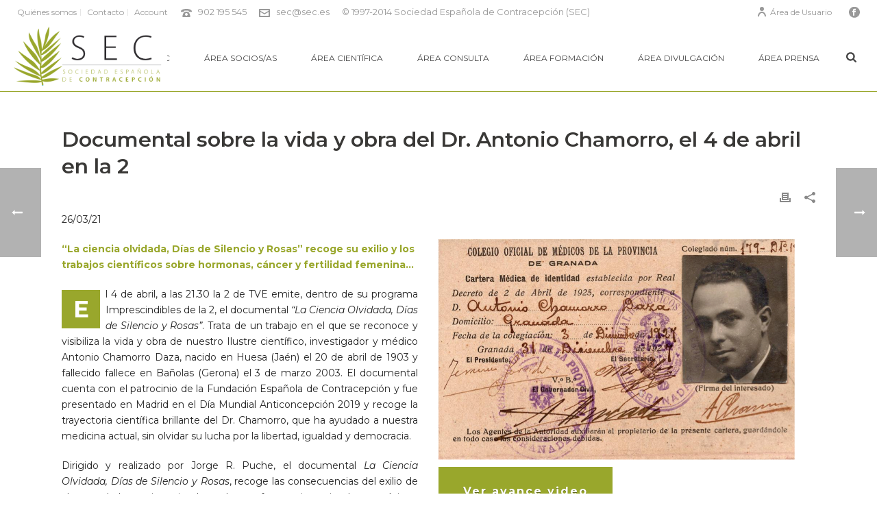

--- FILE ---
content_type: text/html; charset=UTF-8
request_url: https://sec.es/documental-sobre-la-vida-y-obra-del-dr-antonio-chamorro-el-4-de-abril-en-la-2/
body_size: 96114
content:
<!DOCTYPE html>
<html lang="es" >
<head>
		<meta charset="UTF-8" /><meta name="viewport" content="width=device-width, initial-scale=1.0, minimum-scale=1.0, maximum-scale=1.0, user-scalable=0" /><meta http-equiv="X-UA-Compatible" content="IE=edge,chrome=1" /><meta name="format-detection" content="telephone=no"><title>Documental sobre la vida y obra del Dr. Antonio Chamorro, el 4 de abril en la 2 &#8211; Sociedad Española de Contracepción</title>
<script type="text/javascript">var ajaxurl = "https://sec.es/wp-admin/admin-ajax.php";</script><meta name='robots' content='max-image-preview:large' />
	<style>img:is([sizes="auto" i], [sizes^="auto," i]) { contain-intrinsic-size: 3000px 1500px }</style>
	
		<style id="critical-path-css" type="text/css">
			body,html{width:100%;height:100%;margin:0;padding:0}.page-preloader{top:0;left:0;z-index:999;position:fixed;height:100%;width:100%;text-align:center}.preloader-preview-area{animation-delay:-.2s;top:50%;-ms-transform:translateY(100%);transform:translateY(100%);margin-top:10px;max-height:calc(50% - 20px);opacity:1;width:100%;text-align:center;position:absolute}.preloader-logo{max-width:90%;top:50%;-ms-transform:translateY(-100%);transform:translateY(-100%);margin:-10px auto 0 auto;max-height:calc(50% - 20px);opacity:1;position:relative}.ball-pulse>div{width:15px;height:15px;border-radius:100%;margin:2px;animation-fill-mode:both;display:inline-block;animation:ball-pulse .75s infinite cubic-bezier(.2,.68,.18,1.08)}.ball-pulse>div:nth-child(1){animation-delay:-.36s}.ball-pulse>div:nth-child(2){animation-delay:-.24s}.ball-pulse>div:nth-child(3){animation-delay:-.12s}@keyframes ball-pulse{0%{transform:scale(1);opacity:1}45%{transform:scale(.1);opacity:.7}80%{transform:scale(1);opacity:1}}.ball-clip-rotate-pulse{position:relative;-ms-transform:translateY(-15px) translateX(-10px);transform:translateY(-15px) translateX(-10px);display:inline-block}.ball-clip-rotate-pulse>div{animation-fill-mode:both;position:absolute;top:0;left:0;border-radius:100%}.ball-clip-rotate-pulse>div:first-child{height:36px;width:36px;top:7px;left:-7px;animation:ball-clip-rotate-pulse-scale 1s 0s cubic-bezier(.09,.57,.49,.9) infinite}.ball-clip-rotate-pulse>div:last-child{position:absolute;width:50px;height:50px;left:-16px;top:-2px;background:0 0;border:2px solid;animation:ball-clip-rotate-pulse-rotate 1s 0s cubic-bezier(.09,.57,.49,.9) infinite;animation-duration:1s}@keyframes ball-clip-rotate-pulse-rotate{0%{transform:rotate(0) scale(1)}50%{transform:rotate(180deg) scale(.6)}100%{transform:rotate(360deg) scale(1)}}@keyframes ball-clip-rotate-pulse-scale{30%{transform:scale(.3)}100%{transform:scale(1)}}@keyframes square-spin{25%{transform:perspective(100px) rotateX(180deg) rotateY(0)}50%{transform:perspective(100px) rotateX(180deg) rotateY(180deg)}75%{transform:perspective(100px) rotateX(0) rotateY(180deg)}100%{transform:perspective(100px) rotateX(0) rotateY(0)}}.square-spin{display:inline-block}.square-spin>div{animation-fill-mode:both;width:50px;height:50px;animation:square-spin 3s 0s cubic-bezier(.09,.57,.49,.9) infinite}.cube-transition{position:relative;-ms-transform:translate(-25px,-25px);transform:translate(-25px,-25px);display:inline-block}.cube-transition>div{animation-fill-mode:both;width:15px;height:15px;position:absolute;top:-5px;left:-5px;animation:cube-transition 1.6s 0s infinite ease-in-out}.cube-transition>div:last-child{animation-delay:-.8s}@keyframes cube-transition{25%{transform:translateX(50px) scale(.5) rotate(-90deg)}50%{transform:translate(50px,50px) rotate(-180deg)}75%{transform:translateY(50px) scale(.5) rotate(-270deg)}100%{transform:rotate(-360deg)}}.ball-scale>div{border-radius:100%;margin:2px;animation-fill-mode:both;display:inline-block;height:60px;width:60px;animation:ball-scale 1s 0s ease-in-out infinite}@keyframes ball-scale{0%{transform:scale(0)}100%{transform:scale(1);opacity:0}}.line-scale>div{animation-fill-mode:both;display:inline-block;width:5px;height:50px;border-radius:2px;margin:2px}.line-scale>div:nth-child(1){animation:line-scale 1s -.5s infinite cubic-bezier(.2,.68,.18,1.08)}.line-scale>div:nth-child(2){animation:line-scale 1s -.4s infinite cubic-bezier(.2,.68,.18,1.08)}.line-scale>div:nth-child(3){animation:line-scale 1s -.3s infinite cubic-bezier(.2,.68,.18,1.08)}.line-scale>div:nth-child(4){animation:line-scale 1s -.2s infinite cubic-bezier(.2,.68,.18,1.08)}.line-scale>div:nth-child(5){animation:line-scale 1s -.1s infinite cubic-bezier(.2,.68,.18,1.08)}@keyframes line-scale{0%{transform:scaley(1)}50%{transform:scaley(.4)}100%{transform:scaley(1)}}.ball-scale-multiple{position:relative;-ms-transform:translateY(30px);transform:translateY(30px);display:inline-block}.ball-scale-multiple>div{border-radius:100%;animation-fill-mode:both;margin:2px;position:absolute;left:-30px;top:0;opacity:0;margin:0;width:50px;height:50px;animation:ball-scale-multiple 1s 0s linear infinite}.ball-scale-multiple>div:nth-child(2){animation-delay:-.2s}.ball-scale-multiple>div:nth-child(3){animation-delay:-.2s}@keyframes ball-scale-multiple{0%{transform:scale(0);opacity:0}5%{opacity:1}100%{transform:scale(1);opacity:0}}.ball-pulse-sync{display:inline-block}.ball-pulse-sync>div{width:15px;height:15px;border-radius:100%;margin:2px;animation-fill-mode:both;display:inline-block}.ball-pulse-sync>div:nth-child(1){animation:ball-pulse-sync .6s -.21s infinite ease-in-out}.ball-pulse-sync>div:nth-child(2){animation:ball-pulse-sync .6s -.14s infinite ease-in-out}.ball-pulse-sync>div:nth-child(3){animation:ball-pulse-sync .6s -70ms infinite ease-in-out}@keyframes ball-pulse-sync{33%{transform:translateY(10px)}66%{transform:translateY(-10px)}100%{transform:translateY(0)}}.transparent-circle{display:inline-block;border-top:.5em solid rgba(255,255,255,.2);border-right:.5em solid rgba(255,255,255,.2);border-bottom:.5em solid rgba(255,255,255,.2);border-left:.5em solid #fff;transform:translateZ(0);animation:transparent-circle 1.1s infinite linear;width:50px;height:50px;border-radius:50%}.transparent-circle:after{border-radius:50%;width:10em;height:10em}@keyframes transparent-circle{0%{transform:rotate(0)}100%{transform:rotate(360deg)}}.ball-spin-fade-loader{position:relative;top:-10px;left:-10px;display:inline-block}.ball-spin-fade-loader>div{width:15px;height:15px;border-radius:100%;margin:2px;animation-fill-mode:both;position:absolute;animation:ball-spin-fade-loader 1s infinite linear}.ball-spin-fade-loader>div:nth-child(1){top:25px;left:0;animation-delay:-.84s;-webkit-animation-delay:-.84s}.ball-spin-fade-loader>div:nth-child(2){top:17.05px;left:17.05px;animation-delay:-.72s;-webkit-animation-delay:-.72s}.ball-spin-fade-loader>div:nth-child(3){top:0;left:25px;animation-delay:-.6s;-webkit-animation-delay:-.6s}.ball-spin-fade-loader>div:nth-child(4){top:-17.05px;left:17.05px;animation-delay:-.48s;-webkit-animation-delay:-.48s}.ball-spin-fade-loader>div:nth-child(5){top:-25px;left:0;animation-delay:-.36s;-webkit-animation-delay:-.36s}.ball-spin-fade-loader>div:nth-child(6){top:-17.05px;left:-17.05px;animation-delay:-.24s;-webkit-animation-delay:-.24s}.ball-spin-fade-loader>div:nth-child(7){top:0;left:-25px;animation-delay:-.12s;-webkit-animation-delay:-.12s}.ball-spin-fade-loader>div:nth-child(8){top:17.05px;left:-17.05px;animation-delay:0s;-webkit-animation-delay:0s}@keyframes ball-spin-fade-loader{50%{opacity:.3;transform:scale(.4)}100%{opacity:1;transform:scale(1)}}		</style>

		<link rel="alternate" type="application/rss+xml" title="Sociedad Española de Contracepción &raquo; Feed" href="https://sec.es/feed/" />
<link rel="alternate" type="application/rss+xml" title="Sociedad Española de Contracepción &raquo; Feed de los comentarios" href="https://sec.es/comments/feed/" />

<link rel="shortcut icon" href="https://sec.es/wp-content/uploads/2014/02/FaviconLogo_verde.png"  />
<link rel="alternate" type="application/rss+xml" title="Sociedad Española de Contracepción &raquo; Comentario Documental sobre la vida y obra del Dr. Antonio Chamorro, el 4 de abril en la 2 del feed" href="https://sec.es/documental-sobre-la-vida-y-obra-del-dr-antonio-chamorro-el-4-de-abril-en-la-2/feed/" />
<script type="text/javascript">window.abb = {};php = {};window.PHP = {};PHP.ajax = "https://sec.es/wp-admin/admin-ajax.php";PHP.wp_p_id = "36257";var mk_header_parallax, mk_banner_parallax, mk_page_parallax, mk_footer_parallax, mk_body_parallax;var mk_images_dir = "https://sec.es/wp-content/themes/jupiter/assets/images",mk_theme_js_path = "https://sec.es/wp-content/themes/jupiter/assets/js",mk_theme_dir = "https://sec.es/wp-content/themes/jupiter",mk_captcha_placeholder = "Enter Captcha",mk_captcha_invalid_txt = "Invalid. Try again.",mk_captcha_correct_txt = "Captcha correct.",mk_responsive_nav_width = 1140,mk_vertical_header_back = "Volver",mk_vertical_header_anim = "1",mk_check_rtl = true,mk_grid_width = 1140,mk_ajax_search_option = "beside_nav",mk_preloader_bg_color = "#ffffff",mk_accent_color = "#99a72c",mk_go_to_top =  "true",mk_smooth_scroll =  "true",mk_show_background_video =  "true",mk_preloader_bar_color = "#99a72c",mk_preloader_logo = "";var mk_header_parallax = false,mk_banner_parallax = false,mk_footer_parallax = false,mk_body_parallax = false,mk_no_more_posts = "No More Posts",mk_typekit_id   = "",mk_google_fonts = ["Montserrat:100italic,200italic,300italic,400italic,500italic,600italic,700italic,800italic,900italic,100,200,300,400,500,600,700,800,900"],mk_global_lazyload = true;</script>		<!-- This site uses the Google Analytics by ExactMetrics plugin v8.11.1 - Using Analytics tracking - https://www.exactmetrics.com/ -->
		<!-- Nota: ExactMetrics no está actualmente configurado en este sitio. El dueño del sitio necesita identificarse usando su cuenta de Google Analytics en el panel de ajustes de ExactMetrics. -->
					<!-- No tracking code set -->
				<!-- / Google Analytics by ExactMetrics -->
				<style id="content-control-block-styles">
			@media (max-width: 640px) {
	.cc-hide-on-mobile {
		display: none !important;
	}
}
@media (min-width: 641px) and (max-width: 920px) {
	.cc-hide-on-tablet {
		display: none !important;
	}
}
@media (min-width: 921px) and (max-width: 1440px) {
	.cc-hide-on-desktop {
		display: none !important;
	}
}		</style>
		<link rel='stylesheet' id='wp-block-library-css' href='https://sec.es/wp-includes/css/dist/block-library/style.min.css' type='text/css' media='all' />
<style id='wp-block-library-theme-inline-css' type='text/css'>
.wp-block-audio :where(figcaption){color:#555;font-size:13px;text-align:center}.is-dark-theme .wp-block-audio :where(figcaption){color:#ffffffa6}.wp-block-audio{margin:0 0 1em}.wp-block-code{border:1px solid #ccc;border-radius:4px;font-family:Menlo,Consolas,monaco,monospace;padding:.8em 1em}.wp-block-embed :where(figcaption){color:#555;font-size:13px;text-align:center}.is-dark-theme .wp-block-embed :where(figcaption){color:#ffffffa6}.wp-block-embed{margin:0 0 1em}.blocks-gallery-caption{color:#555;font-size:13px;text-align:center}.is-dark-theme .blocks-gallery-caption{color:#ffffffa6}:root :where(.wp-block-image figcaption){color:#555;font-size:13px;text-align:center}.is-dark-theme :root :where(.wp-block-image figcaption){color:#ffffffa6}.wp-block-image{margin:0 0 1em}.wp-block-pullquote{border-bottom:4px solid;border-top:4px solid;color:currentColor;margin-bottom:1.75em}.wp-block-pullquote cite,.wp-block-pullquote footer,.wp-block-pullquote__citation{color:currentColor;font-size:.8125em;font-style:normal;text-transform:uppercase}.wp-block-quote{border-left:.25em solid;margin:0 0 1.75em;padding-left:1em}.wp-block-quote cite,.wp-block-quote footer{color:currentColor;font-size:.8125em;font-style:normal;position:relative}.wp-block-quote:where(.has-text-align-right){border-left:none;border-right:.25em solid;padding-left:0;padding-right:1em}.wp-block-quote:where(.has-text-align-center){border:none;padding-left:0}.wp-block-quote.is-large,.wp-block-quote.is-style-large,.wp-block-quote:where(.is-style-plain){border:none}.wp-block-search .wp-block-search__label{font-weight:700}.wp-block-search__button{border:1px solid #ccc;padding:.375em .625em}:where(.wp-block-group.has-background){padding:1.25em 2.375em}.wp-block-separator.has-css-opacity{opacity:.4}.wp-block-separator{border:none;border-bottom:2px solid;margin-left:auto;margin-right:auto}.wp-block-separator.has-alpha-channel-opacity{opacity:1}.wp-block-separator:not(.is-style-wide):not(.is-style-dots){width:100px}.wp-block-separator.has-background:not(.is-style-dots){border-bottom:none;height:1px}.wp-block-separator.has-background:not(.is-style-wide):not(.is-style-dots){height:2px}.wp-block-table{margin:0 0 1em}.wp-block-table td,.wp-block-table th{word-break:normal}.wp-block-table :where(figcaption){color:#555;font-size:13px;text-align:center}.is-dark-theme .wp-block-table :where(figcaption){color:#ffffffa6}.wp-block-video :where(figcaption){color:#555;font-size:13px;text-align:center}.is-dark-theme .wp-block-video :where(figcaption){color:#ffffffa6}.wp-block-video{margin:0 0 1em}:root :where(.wp-block-template-part.has-background){margin-bottom:0;margin-top:0;padding:1.25em 2.375em}
</style>
<style id='pdfemb-pdf-embedder-viewer-style-inline-css' type='text/css'>
.wp-block-pdfemb-pdf-embedder-viewer{max-width:none}

</style>
<link rel='stylesheet' id='content-control-block-styles-css' href='https://sec.es/wp-content/plugins/content-control/dist/style-block-editor.css' type='text/css' media='all' />
<style id='classic-theme-styles-inline-css' type='text/css'>
/*! This file is auto-generated */
.wp-block-button__link{color:#fff;background-color:#32373c;border-radius:9999px;box-shadow:none;text-decoration:none;padding:calc(.667em + 2px) calc(1.333em + 2px);font-size:1.125em}.wp-block-file__button{background:#32373c;color:#fff;text-decoration:none}
</style>
<style id='global-styles-inline-css' type='text/css'>
:root{--wp--preset--aspect-ratio--square: 1;--wp--preset--aspect-ratio--4-3: 4/3;--wp--preset--aspect-ratio--3-4: 3/4;--wp--preset--aspect-ratio--3-2: 3/2;--wp--preset--aspect-ratio--2-3: 2/3;--wp--preset--aspect-ratio--16-9: 16/9;--wp--preset--aspect-ratio--9-16: 9/16;--wp--preset--color--black: #000000;--wp--preset--color--cyan-bluish-gray: #abb8c3;--wp--preset--color--white: #ffffff;--wp--preset--color--pale-pink: #f78da7;--wp--preset--color--vivid-red: #cf2e2e;--wp--preset--color--luminous-vivid-orange: #ff6900;--wp--preset--color--luminous-vivid-amber: #fcb900;--wp--preset--color--light-green-cyan: #7bdcb5;--wp--preset--color--vivid-green-cyan: #00d084;--wp--preset--color--pale-cyan-blue: #8ed1fc;--wp--preset--color--vivid-cyan-blue: #0693e3;--wp--preset--color--vivid-purple: #9b51e0;--wp--preset--gradient--vivid-cyan-blue-to-vivid-purple: linear-gradient(135deg,rgba(6,147,227,1) 0%,rgb(155,81,224) 100%);--wp--preset--gradient--light-green-cyan-to-vivid-green-cyan: linear-gradient(135deg,rgb(122,220,180) 0%,rgb(0,208,130) 100%);--wp--preset--gradient--luminous-vivid-amber-to-luminous-vivid-orange: linear-gradient(135deg,rgba(252,185,0,1) 0%,rgba(255,105,0,1) 100%);--wp--preset--gradient--luminous-vivid-orange-to-vivid-red: linear-gradient(135deg,rgba(255,105,0,1) 0%,rgb(207,46,46) 100%);--wp--preset--gradient--very-light-gray-to-cyan-bluish-gray: linear-gradient(135deg,rgb(238,238,238) 0%,rgb(169,184,195) 100%);--wp--preset--gradient--cool-to-warm-spectrum: linear-gradient(135deg,rgb(74,234,220) 0%,rgb(151,120,209) 20%,rgb(207,42,186) 40%,rgb(238,44,130) 60%,rgb(251,105,98) 80%,rgb(254,248,76) 100%);--wp--preset--gradient--blush-light-purple: linear-gradient(135deg,rgb(255,206,236) 0%,rgb(152,150,240) 100%);--wp--preset--gradient--blush-bordeaux: linear-gradient(135deg,rgb(254,205,165) 0%,rgb(254,45,45) 50%,rgb(107,0,62) 100%);--wp--preset--gradient--luminous-dusk: linear-gradient(135deg,rgb(255,203,112) 0%,rgb(199,81,192) 50%,rgb(65,88,208) 100%);--wp--preset--gradient--pale-ocean: linear-gradient(135deg,rgb(255,245,203) 0%,rgb(182,227,212) 50%,rgb(51,167,181) 100%);--wp--preset--gradient--electric-grass: linear-gradient(135deg,rgb(202,248,128) 0%,rgb(113,206,126) 100%);--wp--preset--gradient--midnight: linear-gradient(135deg,rgb(2,3,129) 0%,rgb(40,116,252) 100%);--wp--preset--font-size--small: 13px;--wp--preset--font-size--medium: 20px;--wp--preset--font-size--large: 36px;--wp--preset--font-size--x-large: 42px;--wp--preset--spacing--20: 0.44rem;--wp--preset--spacing--30: 0.67rem;--wp--preset--spacing--40: 1rem;--wp--preset--spacing--50: 1.5rem;--wp--preset--spacing--60: 2.25rem;--wp--preset--spacing--70: 3.38rem;--wp--preset--spacing--80: 5.06rem;--wp--preset--shadow--natural: 6px 6px 9px rgba(0, 0, 0, 0.2);--wp--preset--shadow--deep: 12px 12px 50px rgba(0, 0, 0, 0.4);--wp--preset--shadow--sharp: 6px 6px 0px rgba(0, 0, 0, 0.2);--wp--preset--shadow--outlined: 6px 6px 0px -3px rgba(255, 255, 255, 1), 6px 6px rgba(0, 0, 0, 1);--wp--preset--shadow--crisp: 6px 6px 0px rgba(0, 0, 0, 1);}:where(.is-layout-flex){gap: 0.5em;}:where(.is-layout-grid){gap: 0.5em;}body .is-layout-flex{display: flex;}.is-layout-flex{flex-wrap: wrap;align-items: center;}.is-layout-flex > :is(*, div){margin: 0;}body .is-layout-grid{display: grid;}.is-layout-grid > :is(*, div){margin: 0;}:where(.wp-block-columns.is-layout-flex){gap: 2em;}:where(.wp-block-columns.is-layout-grid){gap: 2em;}:where(.wp-block-post-template.is-layout-flex){gap: 1.25em;}:where(.wp-block-post-template.is-layout-grid){gap: 1.25em;}.has-black-color{color: var(--wp--preset--color--black) !important;}.has-cyan-bluish-gray-color{color: var(--wp--preset--color--cyan-bluish-gray) !important;}.has-white-color{color: var(--wp--preset--color--white) !important;}.has-pale-pink-color{color: var(--wp--preset--color--pale-pink) !important;}.has-vivid-red-color{color: var(--wp--preset--color--vivid-red) !important;}.has-luminous-vivid-orange-color{color: var(--wp--preset--color--luminous-vivid-orange) !important;}.has-luminous-vivid-amber-color{color: var(--wp--preset--color--luminous-vivid-amber) !important;}.has-light-green-cyan-color{color: var(--wp--preset--color--light-green-cyan) !important;}.has-vivid-green-cyan-color{color: var(--wp--preset--color--vivid-green-cyan) !important;}.has-pale-cyan-blue-color{color: var(--wp--preset--color--pale-cyan-blue) !important;}.has-vivid-cyan-blue-color{color: var(--wp--preset--color--vivid-cyan-blue) !important;}.has-vivid-purple-color{color: var(--wp--preset--color--vivid-purple) !important;}.has-black-background-color{background-color: var(--wp--preset--color--black) !important;}.has-cyan-bluish-gray-background-color{background-color: var(--wp--preset--color--cyan-bluish-gray) !important;}.has-white-background-color{background-color: var(--wp--preset--color--white) !important;}.has-pale-pink-background-color{background-color: var(--wp--preset--color--pale-pink) !important;}.has-vivid-red-background-color{background-color: var(--wp--preset--color--vivid-red) !important;}.has-luminous-vivid-orange-background-color{background-color: var(--wp--preset--color--luminous-vivid-orange) !important;}.has-luminous-vivid-amber-background-color{background-color: var(--wp--preset--color--luminous-vivid-amber) !important;}.has-light-green-cyan-background-color{background-color: var(--wp--preset--color--light-green-cyan) !important;}.has-vivid-green-cyan-background-color{background-color: var(--wp--preset--color--vivid-green-cyan) !important;}.has-pale-cyan-blue-background-color{background-color: var(--wp--preset--color--pale-cyan-blue) !important;}.has-vivid-cyan-blue-background-color{background-color: var(--wp--preset--color--vivid-cyan-blue) !important;}.has-vivid-purple-background-color{background-color: var(--wp--preset--color--vivid-purple) !important;}.has-black-border-color{border-color: var(--wp--preset--color--black) !important;}.has-cyan-bluish-gray-border-color{border-color: var(--wp--preset--color--cyan-bluish-gray) !important;}.has-white-border-color{border-color: var(--wp--preset--color--white) !important;}.has-pale-pink-border-color{border-color: var(--wp--preset--color--pale-pink) !important;}.has-vivid-red-border-color{border-color: var(--wp--preset--color--vivid-red) !important;}.has-luminous-vivid-orange-border-color{border-color: var(--wp--preset--color--luminous-vivid-orange) !important;}.has-luminous-vivid-amber-border-color{border-color: var(--wp--preset--color--luminous-vivid-amber) !important;}.has-light-green-cyan-border-color{border-color: var(--wp--preset--color--light-green-cyan) !important;}.has-vivid-green-cyan-border-color{border-color: var(--wp--preset--color--vivid-green-cyan) !important;}.has-pale-cyan-blue-border-color{border-color: var(--wp--preset--color--pale-cyan-blue) !important;}.has-vivid-cyan-blue-border-color{border-color: var(--wp--preset--color--vivid-cyan-blue) !important;}.has-vivid-purple-border-color{border-color: var(--wp--preset--color--vivid-purple) !important;}.has-vivid-cyan-blue-to-vivid-purple-gradient-background{background: var(--wp--preset--gradient--vivid-cyan-blue-to-vivid-purple) !important;}.has-light-green-cyan-to-vivid-green-cyan-gradient-background{background: var(--wp--preset--gradient--light-green-cyan-to-vivid-green-cyan) !important;}.has-luminous-vivid-amber-to-luminous-vivid-orange-gradient-background{background: var(--wp--preset--gradient--luminous-vivid-amber-to-luminous-vivid-orange) !important;}.has-luminous-vivid-orange-to-vivid-red-gradient-background{background: var(--wp--preset--gradient--luminous-vivid-orange-to-vivid-red) !important;}.has-very-light-gray-to-cyan-bluish-gray-gradient-background{background: var(--wp--preset--gradient--very-light-gray-to-cyan-bluish-gray) !important;}.has-cool-to-warm-spectrum-gradient-background{background: var(--wp--preset--gradient--cool-to-warm-spectrum) !important;}.has-blush-light-purple-gradient-background{background: var(--wp--preset--gradient--blush-light-purple) !important;}.has-blush-bordeaux-gradient-background{background: var(--wp--preset--gradient--blush-bordeaux) !important;}.has-luminous-dusk-gradient-background{background: var(--wp--preset--gradient--luminous-dusk) !important;}.has-pale-ocean-gradient-background{background: var(--wp--preset--gradient--pale-ocean) !important;}.has-electric-grass-gradient-background{background: var(--wp--preset--gradient--electric-grass) !important;}.has-midnight-gradient-background{background: var(--wp--preset--gradient--midnight) !important;}.has-small-font-size{font-size: var(--wp--preset--font-size--small) !important;}.has-medium-font-size{font-size: var(--wp--preset--font-size--medium) !important;}.has-large-font-size{font-size: var(--wp--preset--font-size--large) !important;}.has-x-large-font-size{font-size: var(--wp--preset--font-size--x-large) !important;}
:where(.wp-block-post-template.is-layout-flex){gap: 1.25em;}:where(.wp-block-post-template.is-layout-grid){gap: 1.25em;}
:where(.wp-block-columns.is-layout-flex){gap: 2em;}:where(.wp-block-columns.is-layout-grid){gap: 2em;}
:root :where(.wp-block-pullquote){font-size: 1.5em;line-height: 1.6;}
</style>
<link rel='stylesheet' id='contact-form-7-css' href='https://sec.es/wp-content/plugins/contact-form-7/includes/css/styles.css' type='text/css' media='all' />
<link rel='stylesheet' id='core-styles-css' href='https://sec.es/wp-content/themes/jupiter/assets/stylesheet/core-styles.6.10.2.css' type='text/css' media='all' />
<style id='core-styles-inline-css' type='text/css'>

			#wpadminbar {
				-webkit-backface-visibility: hidden;
				backface-visibility: hidden;
				-webkit-perspective: 1000;
				-ms-perspective: 1000;
				perspective: 1000;
				-webkit-transform: translateZ(0px);
				-ms-transform: translateZ(0px);
				transform: translateZ(0px);
			}
			@media screen and (max-width: 600px) {
				#wpadminbar {
					position: fixed !important;
				}
			}
		
</style>
<link rel='stylesheet' id='components-full-css' href='https://sec.es/wp-content/themes/jupiter/assets/stylesheet/components-full.6.10.2.css' type='text/css' media='all' />
<style id='components-full-inline-css' type='text/css'>

body
{
    background-color:#fff;
}

.hb-custom-header #mk-page-introduce,
.mk-header
{
    background-color:#99a72c;background-image:url(https://itchosting.es/sec/wp-content/uploads/2014/02/fondo_cabeceras.jpg);background-repeat:repeat-x;background-size: cover;-webkit-background-size: cover;-moz-background-size: cover;
}

.hb-custom-header > div,
.mk-header-bg
{
    background-color:#fff;
}

.mk-classic-nav-bg
{
    background-color:#fff;
}

.master-holder-bg
{
    background-color:#fff;
}

#mk-footer
{
    background-color:#1a1a1a;
}

#mk-boxed-layout
{
  -webkit-box-shadow: 0 0 0px rgba(0, 0, 0, 0);
  -moz-box-shadow: 0 0 0px rgba(0, 0, 0, 0);
  box-shadow: 0 0 0px rgba(0, 0, 0, 0);
}

.mk-news-tab .mk-tabs-tabs .is-active a,
.mk-fancy-title.pattern-style span,
.mk-fancy-title.pattern-style.color-gradient span:after,
.page-bg-color
{
    background-color: #fff;
}

.page-title
{
    font-size: 46px;
    color: #ffffff;
    text-transform: none;
    font-weight: inherit;
    letter-spacing: 2px;
}

.page-subtitle
{
    font-size: 14px;
    line-height: 100%;
    color: #ffffff;
    font-size: 14px;
    text-transform: none;
}


	.header-style-1 .mk-header-padding-wrapper,
	.header-style-2 .mk-header-padding-wrapper,
	.header-style-3 .mk-header-padding-wrapper {
		padding-top:134px;
	}

	.mk-process-steps[max-width~="950px"] ul::before {
	  display: none !important;
	}
	.mk-process-steps[max-width~="950px"] li {
	  margin-bottom: 30px !important;
	  width: 100% !important;
	  text-align: center;
	}
	.mk-event-countdown-ul[max-width~="750px"] li {
	  width: 90%;
	  display: block;
	  margin: 0 auto 15px;
	}

    body { font-family: Verdana, Geneva, sans-serif } body { font-family: Montserrat } 

            @font-face {
                font-family: 'star';
                src: url('https://sec.es/wp-content/themes/jupiter/assets/stylesheet/fonts/star/font.eot');
                src: url('https://sec.es/wp-content/themes/jupiter/assets/stylesheet/fonts/star/font.eot?#iefix') format('embedded-opentype'),
                url('https://sec.es/wp-content/themes/jupiter/assets/stylesheet/fonts/star/font.woff') format('woff'),
                url('https://sec.es/wp-content/themes/jupiter/assets/stylesheet/fonts/star/font.ttf') format('truetype'),
                url('https://sec.es/wp-content/themes/jupiter/assets/stylesheet/fonts/star/font.svg#star') format('svg');
                font-weight: normal;
                font-style: normal;
            }
            @font-face {
                font-family: 'WooCommerce';
                src: url('https://sec.es/wp-content/themes/jupiter/assets/stylesheet/fonts/woocommerce/font.eot');
                src: url('https://sec.es/wp-content/themes/jupiter/assets/stylesheet/fonts/woocommerce/font.eot?#iefix') format('embedded-opentype'),
                url('https://sec.es/wp-content/themes/jupiter/assets/stylesheet/fonts/woocommerce/font.woff') format('woff'),
                url('https://sec.es/wp-content/themes/jupiter/assets/stylesheet/fonts/woocommerce/font.ttf') format('truetype'),
                url('https://sec.es/wp-content/themes/jupiter/assets/stylesheet/fonts/woocommerce/font.svg#WooCommerce') format('svg');
                font-weight: normal;
                font-style: normal;
            }body.page-id-7350 #mk-boxed-layout #mk-header .mk-header-inner {
display:none;
}

#theme-page #mk-page-id-7350.theme-page-wrapper.full-layout .theme-content {
padding: 10px 20px 30px;
}


.single-back-top {
border-bottom: 1px solid #cccccc;
}


</style>
<link rel='stylesheet' id='mkhb-render-css' href='https://sec.es/wp-content/themes/jupiter/header-builder/includes/assets/css/mkhb-render.css' type='text/css' media='all' />
<link rel='stylesheet' id='mkhb-row-css' href='https://sec.es/wp-content/themes/jupiter/header-builder/includes/assets/css/mkhb-row.css' type='text/css' media='all' />
<link rel='stylesheet' id='mkhb-column-css' href='https://sec.es/wp-content/themes/jupiter/header-builder/includes/assets/css/mkhb-column.css' type='text/css' media='all' />
<link rel='stylesheet' id='js_composer_front-css' href='https://sec.es/wp-content/plugins/js_composer_theme/assets/css/js_composer.min.css' type='text/css' media='all' />
<link rel='stylesheet' id='theme-options-css' href='https://sec.es/wp-content/uploads/mk_assets/theme-options-production-1768992573.css' type='text/css' media='all' />
<link rel='stylesheet' id='jupiter-donut-shortcodes-css' href='https://sec.es/wp-content/plugins/jupiter-donut/assets/css/shortcodes-styles.min.css' type='text/css' media='all' />
<script type="text/javascript" src="https://sec.es/wp-includes/js/jquery/jquery.min.js" id="jquery-core-js"></script>
<script type="text/javascript" src="https://sec.es/wp-includes/js/jquery/jquery-migrate.min.js" id="jquery-migrate-js"></script>
<script type="text/javascript" data-noptimize='' data-no-minify='' src="https://sec.es/wp-content/themes/jupiter/assets/js/plugins/wp-enqueue/webfontloader.js" id="mk-webfontloader-js"></script>
<script type="text/javascript" id="mk-webfontloader-js-after">
/* <![CDATA[ */
WebFontConfig = {
	timeout: 2000
}

if ( mk_typekit_id.length > 0 ) {
	WebFontConfig.typekit = {
		id: mk_typekit_id
	}
}

if ( mk_google_fonts.length > 0 ) {
	WebFontConfig.google = {
		families:  mk_google_fonts
	}
}

if ( (mk_google_fonts.length > 0 || mk_typekit_id.length > 0) && navigator.userAgent.indexOf("Speed Insights") == -1) {
	WebFont.load( WebFontConfig );
}
		
/* ]]> */
</script>
<script type="text/javascript" id="email-newsletter-widget-scripts-js-extra">
/* <![CDATA[ */
var email_newsletter_widget_scripts = {"ajax_url":"https:\/\/sec.es\/wp-admin\/admin-ajax.php","empty_email":"Please write your Email!","saving":"Saving..."};
/* ]]> */
</script>
<script type="text/javascript" src="https://sec.es/wp-content/plugins/e-newsletter/email-newsletter-files/js/widget_script.js" id="email-newsletter-widget-scripts-js"></script>
<script type="text/javascript" id="ai-js-js-extra">
/* <![CDATA[ */
var MyAjax = {"ajaxurl":"https:\/\/sec.es\/wp-admin\/admin-ajax.php","security":"49c01614f2"};
/* ]]> */
</script>
<script type="text/javascript" src="https://sec.es/wp-content/plugins/advanced-iframe/js/ai.min.js" id="ai-js-js"></script>
<link rel="https://api.w.org/" href="https://sec.es/wp-json/" /><link rel="alternate" title="JSON" type="application/json" href="https://sec.es/wp-json/wp/v2/posts/36257" /><link rel="EditURI" type="application/rsd+xml" title="RSD" href="https://sec.es/xmlrpc.php?rsd" />
<meta name="generator" content="WordPress 6.7.2" />
<link rel="canonical" href="https://sec.es/documental-sobre-la-vida-y-obra-del-dr-antonio-chamorro-el-4-de-abril-en-la-2/" />
<link rel='shortlink' href='https://sec.es/?p=36257' />
<link rel="alternate" title="oEmbed (JSON)" type="application/json+oembed" href="https://sec.es/wp-json/oembed/1.0/embed?url=https%3A%2F%2Fsec.es%2Fdocumental-sobre-la-vida-y-obra-del-dr-antonio-chamorro-el-4-de-abril-en-la-2%2F" />
<link rel="alternate" title="oEmbed (XML)" type="text/xml+oembed" href="https://sec.es/wp-json/oembed/1.0/embed?url=https%3A%2F%2Fsec.es%2Fdocumental-sobre-la-vida-y-obra-del-dr-antonio-chamorro-el-4-de-abril-en-la-2%2F&#038;format=xml" />
<meta itemprop="author" content="SEC" /><meta itemprop="datePublished" content="26 marzo, 2021" /><meta itemprop="dateModified" content="26 marzo, 2021" /><meta itemprop="publisher" content="Sociedad Española de Contracepción" />		<script>
			( function() {
				window.onpageshow = function( event ) {
					// Defined window.wpforms means that a form exists on a page.
					// If so and back/forward button has been clicked,
					// force reload a page to prevent the submit button state stuck.
					if ( typeof window.wpforms !== 'undefined' && event.persisted ) {
						window.location.reload();
					}
				};
			}() );
		</script>
		<meta property="og:site_name" content="Sociedad Española de Contracepción"/><meta property="og:image" content="https://sec.es/wp-content/uploads/2021/03/carnechamorro.png"/><meta property="og:url" content="https://sec.es/documental-sobre-la-vida-y-obra-del-dr-antonio-chamorro-el-4-de-abril-en-la-2/"/><meta property="og:title" content="Documental sobre la vida y obra del Dr. Antonio Chamorro, el 4 de abril en la 2"/><meta property="og:description" content=""/><meta property="og:type" content="article"/><script> var isTest = false; </script><meta name="generator" content="Powered by WPBakery Page Builder - drag and drop page builder for WordPress."/>
<meta name="generator" content="Powered by Slider Revolution 6.6.5 - responsive, Mobile-Friendly Slider Plugin for WordPress with comfortable drag and drop interface." />
<script>function setREVStartSize(e){
			//window.requestAnimationFrame(function() {
				window.RSIW = window.RSIW===undefined ? window.innerWidth : window.RSIW;
				window.RSIH = window.RSIH===undefined ? window.innerHeight : window.RSIH;
				try {
					var pw = document.getElementById(e.c).parentNode.offsetWidth,
						newh;
					pw = pw===0 || isNaN(pw) || (e.l=="fullwidth" || e.layout=="fullwidth") ? window.RSIW : pw;
					e.tabw = e.tabw===undefined ? 0 : parseInt(e.tabw);
					e.thumbw = e.thumbw===undefined ? 0 : parseInt(e.thumbw);
					e.tabh = e.tabh===undefined ? 0 : parseInt(e.tabh);
					e.thumbh = e.thumbh===undefined ? 0 : parseInt(e.thumbh);
					e.tabhide = e.tabhide===undefined ? 0 : parseInt(e.tabhide);
					e.thumbhide = e.thumbhide===undefined ? 0 : parseInt(e.thumbhide);
					e.mh = e.mh===undefined || e.mh=="" || e.mh==="auto" ? 0 : parseInt(e.mh,0);
					if(e.layout==="fullscreen" || e.l==="fullscreen")
						newh = Math.max(e.mh,window.RSIH);
					else{
						e.gw = Array.isArray(e.gw) ? e.gw : [e.gw];
						for (var i in e.rl) if (e.gw[i]===undefined || e.gw[i]===0) e.gw[i] = e.gw[i-1];
						e.gh = e.el===undefined || e.el==="" || (Array.isArray(e.el) && e.el.length==0)? e.gh : e.el;
						e.gh = Array.isArray(e.gh) ? e.gh : [e.gh];
						for (var i in e.rl) if (e.gh[i]===undefined || e.gh[i]===0) e.gh[i] = e.gh[i-1];
											
						var nl = new Array(e.rl.length),
							ix = 0,
							sl;
						e.tabw = e.tabhide>=pw ? 0 : e.tabw;
						e.thumbw = e.thumbhide>=pw ? 0 : e.thumbw;
						e.tabh = e.tabhide>=pw ? 0 : e.tabh;
						e.thumbh = e.thumbhide>=pw ? 0 : e.thumbh;
						for (var i in e.rl) nl[i] = e.rl[i]<window.RSIW ? 0 : e.rl[i];
						sl = nl[0];
						for (var i in nl) if (sl>nl[i] && nl[i]>0) { sl = nl[i]; ix=i;}
						var m = pw>(e.gw[ix]+e.tabw+e.thumbw) ? 1 : (pw-(e.tabw+e.thumbw)) / (e.gw[ix]);
						newh =  (e.gh[ix] * m) + (e.tabh + e.thumbh);
					}
					var el = document.getElementById(e.c);
					if (el!==null && el) el.style.height = newh+"px";
					el = document.getElementById(e.c+"_wrapper");
					if (el!==null && el) {
						el.style.height = newh+"px";
						el.style.display = "block";
					}
				} catch(e){
					console.log("Failure at Presize of Slider:" + e)
				}
			//});
		  };</script>
<meta name="generator" content="Jupiter 6.10.2" /><noscript><style> .wpb_animate_when_almost_visible { opacity: 1; }</style></noscript><style id="wpforms-css-vars-root">
				:root {
					--wpforms-field-border-radius: 3px;
--wpforms-field-border-style: solid;
--wpforms-field-border-size: 1px;
--wpforms-field-background-color: #ffffff;
--wpforms-field-border-color: rgba( 0, 0, 0, 0.25 );
--wpforms-field-border-color-spare: rgba( 0, 0, 0, 0.25 );
--wpforms-field-text-color: rgba( 0, 0, 0, 0.7 );
--wpforms-field-menu-color: #ffffff;
--wpforms-label-color: rgba( 0, 0, 0, 0.85 );
--wpforms-label-sublabel-color: rgba( 0, 0, 0, 0.55 );
--wpforms-label-error-color: #d63637;
--wpforms-button-border-radius: 3px;
--wpforms-button-border-style: none;
--wpforms-button-border-size: 1px;
--wpforms-button-background-color: #066aab;
--wpforms-button-border-color: #066aab;
--wpforms-button-text-color: #ffffff;
--wpforms-page-break-color: #066aab;
--wpforms-background-image: none;
--wpforms-background-position: center center;
--wpforms-background-repeat: no-repeat;
--wpforms-background-size: cover;
--wpforms-background-width: 100px;
--wpforms-background-height: 100px;
--wpforms-background-color: rgba( 0, 0, 0, 0 );
--wpforms-background-url: none;
--wpforms-container-padding: 0px;
--wpforms-container-border-style: none;
--wpforms-container-border-width: 1px;
--wpforms-container-border-color: #000000;
--wpforms-container-border-radius: 3px;
--wpforms-field-size-input-height: 43px;
--wpforms-field-size-input-spacing: 15px;
--wpforms-field-size-font-size: 16px;
--wpforms-field-size-line-height: 19px;
--wpforms-field-size-padding-h: 14px;
--wpforms-field-size-checkbox-size: 16px;
--wpforms-field-size-sublabel-spacing: 5px;
--wpforms-field-size-icon-size: 1;
--wpforms-label-size-font-size: 16px;
--wpforms-label-size-line-height: 19px;
--wpforms-label-size-sublabel-font-size: 14px;
--wpforms-label-size-sublabel-line-height: 17px;
--wpforms-button-size-font-size: 17px;
--wpforms-button-size-height: 41px;
--wpforms-button-size-padding-h: 15px;
--wpforms-button-size-margin-top: 10px;
--wpforms-container-shadow-size-box-shadow: none;

				}
			</style>	</head>

<body data-rsssl=1 class="post-template-default single single-post postid-36257 single-format-standard wpb-js-composer js-comp-ver-6.9.0 vc_responsive"  data-adminbar="">
	
	<!-- Target for scroll anchors to achieve native browser bahaviour + possible enhancements like smooth scrolling -->
	<div id="top-of-page"></div>

		<div id="mk-boxed-layout">

			<div id="mk-theme-container" >

				 
    <header data-height='98'
                data-sticky-height='55'
                data-responsive-height='90'
                data-transparent-skin=''
                data-header-style='1'
                data-sticky-style='fixed'
                data-sticky-offset='header' id="mk-header-1" class="mk-header header-style-1 header-align-left  toolbar-true menu-hover-5 sticky-style-fixed mk-background-stretch full-header " role="banner" itemscope="itemscope" itemtype="https://schema.org/WPHeader" >
                    <div class="mk-header-holder">
                                
<div class="mk-header-toolbar">

	
		<div class="mk-header-toolbar-holder">

		<nav class="mk-toolbar-navigation"><ul id="menu-header-toolbar" class="menu"><li id="menu-item-10257" class="menu-item menu-item-type-post_type menu-item-object-page"><a href="https://sec.es/sec/quienes-somos/"><span class="meni-item-text">Quiénes somos</span></a></li>
<li id="menu-item-7544" class="menu-item menu-item-type-post_type menu-item-object-page"><a href="https://sec.es/contact-us-2/"><span class="meni-item-text">Contacto</span></a></li>
<li id="menu-item-29842" class="menu-item menu-item-type-post_type menu-item-object-page"><a href="https://sec.es/account-2/"><span class="meni-item-text">Account</span></a></li>
</ul></nav>
	<span class="header-toolbar-contact">
		<svg  class="mk-svg-icon" data-name="mk-moon-phone-3" data-cacheid="icon-697886c0e4d5d" style=" height:16px; width: 16px; "  xmlns="http://www.w3.org/2000/svg" viewBox="0 0 512 512"><path d="M457.153 103.648c53.267 30.284 54.847 62.709 54.849 85.349v3.397c0 5.182-4.469 9.418-9.928 9.418h-120.146c-5.459 0-9.928-4.236-9.928-9.418v-11.453c0-28.605-27.355-33.175-42.449-35.605-15.096-2.426-52.617-4.777-73.48-4.777h-.14300000000000002c-20.862 0-58.387 2.35-73.48 4.777-15.093 2.427-42.449 6.998-42.449 35.605v11.453c0 5.182-4.469 9.418-9.926 9.418h-120.146c-5.457 0-9.926-4.236-9.926-9.418v-3.397c0-22.64 1.58-55.065 54.847-85.349 63.35-36.01 153.929-39.648 201.08-39.648l.077.078.066-.078c47.152 0 137.732 3.634 201.082 39.648zm-201.152 88.352c-28.374 0-87.443 2.126-117.456 38.519-30.022 36.383-105.09 217.481-38.147 217.481h311.201c66.945 0-8.125-181.098-38.137-217.481-30.018-36.393-89.1-38.519-117.461-38.519zm-.001 192c-35.346 0-64-28.653-64-64s28.654-64 64-64c35.347 0 64 28.653 64 64s-28.653 64-64 64z"/></svg>		<a href="tel:902195545">902 195 545</a>
	</span>


    <span class="header-toolbar-contact">
    	<svg  class="mk-svg-icon" data-name="mk-moon-envelop" data-cacheid="icon-697886c0e4f30" style=" height:16px; width: 16px; "  xmlns="http://www.w3.org/2000/svg" viewBox="0 0 512 512"><path d="M480 64h-448c-17.6 0-32 14.4-32 32v320c0 17.6 14.4 32 32 32h448c17.6 0 32-14.4 32-32v-320c0-17.6-14.4-32-32-32zm-32 64v23l-192 113.143-192-113.143v-23h384zm-384 256v-177.286l192 113.143 192-113.143v177.286h-384z"/></svg>    	<a href="mailto:&#115;ec&#64;&#115;&#101;c.e&#115;">&#115;e&#99;&#64;&#115;&#101;c.e&#115;</a>
    </span>

<span class="mk-header-tagline">© 1997-2014  Sociedad Española de Contracepción (SEC)</span><div class="mk-header-social toolbar-section"><ul><li><a class="facebook-hover " target="_blank" rel="noreferrer noopener" href="https://www.facebook.com/SEContracepcion"><svg  class="mk-svg-icon" data-name="mk-jupiter-icon-facebook" data-cacheid="icon-697886c0e5395" style=" height:16px; width: 16px; "  xmlns="http://www.w3.org/2000/svg" viewBox="0 0 512 512"><path d="M256-6.4c-141.385 0-256 114.615-256 256s114.615 256 256 256 256-114.615 256-256-114.615-256-256-256zm64.057 159.299h-49.041c-7.42 0-14.918 7.452-14.918 12.99v19.487h63.723c-2.081 28.41-6.407 64.679-6.407 64.679h-57.566v159.545h-63.929v-159.545h-32.756v-64.474h32.756v-33.53c0-8.098-1.706-62.336 70.46-62.336h57.678v63.183z"/></svg></i></a></li></ul><div class="clearboth"></div></div>	<div class="mk-header-login">
    <a href="#" id="mk-header-login-button" class="mk-login-link mk-toggle-trigger"><svg  class="mk-svg-icon" data-name="mk-moon-user-8" data-cacheid="icon-697886c0e5681" style=" height:16px; width: 16px; "  xmlns="http://www.w3.org/2000/svg" viewBox="0 0 512 512"><path d="M160 352a96 96 12780 1 0 192 0 96 96 12780 1 0-192 0zm96-128c-106.039 0-192-100.289-192-224h64c0 88.365 57.307 160 128 160 70.691 0 128-71.635 128-160h64c0 123.711-85.962 224-192 224z" transform="scale(1 -1) translate(0 -480)"/></svg>Área de Usuario</a>
	<div class="mk-login-register mk-box-to-trigger">

		<div id="mk-login-panel">
				<form id="mk_login_form" name="mk_login_form" method="post" class="mk-login-form" action="https://sec.es/wp-login.php">
					<span class="form-section">
					<label for="log">Usuario</label>
					<input type="text" id="username" name="log" class="text-input">
					</span>
					<span class="form-section">
						<label for="pwd">Contraseña</label>
						<input type="password" id="password" name="pwd" class="text-input">
					</span>
					<label class="mk-login-remember">
						<input type="checkbox" name="rememberme" id="rememberme" value="forever">Recordarme					</label>

					<input type="submit" id="login" name="submit_button" class="accent-bg-color button" value="ENTRAR">
<input type="hidden" id="security" name="security" value="2bb8166889" /><input type="hidden" name="_wp_http_referer" value="/documental-sobre-la-vida-y-obra-del-dr-antonio-chamorro-el-4-de-abril-en-la-2/" />
					<div class="register-login-links">
							<a href="#" class="mk-forget-password">Forgot?</a>
</div>
					<div class="clearboth"></div>
					<p class="mk-login-status"></p>
				</form>
		</div>


		<div class="mk-forget-panel">
				<span class="mk-login-title">¿Ha olvidado su contraseña?</span>
				<form id="forgot_form" name="login_form" method="post" class="mk-forget-password-form" action="https://sec.es/wp-login.php?action=lostpassword">
					<span class="form-section">
							<label for="user_login">Username or E-mail</label>
						<input type="text" id="forgot-email" name="user_login" class="text-input">
					</span>
					<span class="form-section">
						<input type="submit" id="recover" name="submit" class="accent-bg-color button" value="Obtener nueva contraseña">
					</span>
					<div class="register-login-links">
						<a class="mk-return-login" href="#">Remembered Password?</a>
					</div>
				</form>

		</div>
	</div>
</div>

		</div>

	
</div>
                <div class="mk-header-inner add-header-height">

                    <div class="mk-header-bg "></div>

                                            <div class="mk-toolbar-resposnive-icon"><svg  class="mk-svg-icon" data-name="mk-icon-chevron-down" data-cacheid="icon-697886c0e5842" xmlns="http://www.w3.org/2000/svg" viewBox="0 0 1792 1792"><path d="M1683 808l-742 741q-19 19-45 19t-45-19l-742-741q-19-19-19-45.5t19-45.5l166-165q19-19 45-19t45 19l531 531 531-531q19-19 45-19t45 19l166 165q19 19 19 45.5t-19 45.5z"/></svg></div>
                    
                    
                            <div class="mk-header-nav-container one-row-style menu-hover-style-5" role="navigation" itemscope="itemscope" itemtype="https://schema.org/SiteNavigationElement" >
                                <nav class="mk-main-navigation js-main-nav"><ul id="menu-main-navigation" class="main-navigation-ul"><li id="menu-item-40646" class="menu-item menu-item-type-custom menu-item-object-custom menu-item-home no-mega-menu"><a class="menu-item-link js-smooth-scroll"  href="https://sec.es/">Inicio</a></li>
<li id="menu-item-7957" class="menu-item menu-item-type-post_type menu-item-object-page menu-item-has-children no-mega-menu"><a class="menu-item-link js-smooth-scroll"  href="https://sec.es/sec/">SEC</a>
<ul style="" class="sub-menu ">
	<li id="menu-item-10977" class="menu-item menu-item-type-post_type menu-item-object-page"><a class="menu-item-link js-smooth-scroll"  href="https://sec.es/sec/que-es/">Qué es la SEC</a></li>
	<li id="menu-item-8815" class="menu-item menu-item-type-post_type menu-item-object-page"><a class="menu-item-link js-smooth-scroll"  href="https://sec.es/sec/quienes-somos/">Saluda/ Junta Directiva</a></li>
	<li id="menu-item-8816" class="menu-item menu-item-type-post_type menu-item-object-page"><a class="menu-item-link js-smooth-scroll"  href="https://sec.es/sec/sociedades-autonomicas/">Sociedades Autonómicas</a></li>
	<li id="menu-item-37840" class="menu-item menu-item-type-post_type menu-item-object-page"><a class="menu-item-link js-smooth-scroll"  href="https://sec.es/alta-de-socios/">Alta de Socios/as</a></li>
	<li id="menu-item-40651" class="menu-item menu-item-type-post_type menu-item-object-page"><a class="menu-item-link js-smooth-scroll"  href="https://sec.es/contact-us-2/">Contacto SEC</a></li>
</ul>
</li>
<li id="menu-item-37824" class="menu-item menu-item-type-post_type menu-item-object-page menu-item-has-children no-mega-menu"><a class="menu-item-link js-smooth-scroll"  href="https://sec.es/area-socios-as/">ÁREA SOCIOS/AS</a>
<ul style="" class="sub-menu ">
	<li id="menu-item-8814" class="menu-item menu-item-type-post_type menu-item-object-page"><a class="menu-item-link js-smooth-scroll"  href="https://sec.es/sec/normativa/">Normativa y Asambleas</a></li>
</ul>
</li>
<li id="menu-item-7956" class="menu-item menu-item-type-post_type menu-item-object-page menu-item-has-children no-mega-menu"><a class="menu-item-link js-smooth-scroll"  href="https://sec.es/area-cientifica/">ÁREA CIENTÍFICA</a>
<ul style="" class="sub-menu ">
	<li id="menu-item-40893" class="menu-item menu-item-type-custom menu-item-object-custom"><a class="menu-item-link js-smooth-scroll"  href="https://sec.es/criterios-de-elegibilidad-de-la-oms/">Criterios de Elegibilidad de la OMS</a></li>
	<li id="menu-item-40894" class="menu-item menu-item-type-custom menu-item-object-custom"><a class="menu-item-link js-smooth-scroll"  href="https://sec.es/area-cientifica/guias-tematicas/">Guías Temáticas</a></li>
	<li id="menu-item-40895" class="menu-item menu-item-type-custom menu-item-object-custom"><a class="menu-item-link js-smooth-scroll"  href="https://sec.es/area-cientifica/protocolos-sec-consentimiento-informado/">Protocolos SEC y Consentimiento Informado</a></li>
	<li id="menu-item-40896" class="menu-item menu-item-type-custom menu-item-object-custom"><a class="menu-item-link js-smooth-scroll"  href="https://sec.es/area-cientifica/publicaciones-cientificas/">Publicaciones Científicas</a></li>
	<li id="menu-item-40897" class="menu-item menu-item-type-custom menu-item-object-custom"><a class="menu-item-link js-smooth-scroll"  href="https://sec.es/area-cientifica/observatorio/documentos-observatorio/">Observatorio de Salud Sexual y Reproductiva</a></li>
	<li id="menu-item-40898" class="menu-item menu-item-type-custom menu-item-object-custom"><a class="menu-item-link js-smooth-scroll"  href="https://sec.es/area-cientifica/documentacion-cientifica-sec/">Documentación Ciéntifica SEC</a></li>
	<li id="menu-item-40899" class="menu-item menu-item-type-custom menu-item-object-custom"><a class="menu-item-link js-smooth-scroll"  href="https://www.sec.es/area-cientifica/congresos-celebrados/">Ponencias Congresos celebrados</a></li>
	<li id="menu-item-40992" class="menu-item menu-item-type-custom menu-item-object-custom"><a class="menu-item-link js-smooth-scroll"  href="https://sec.es/webinars-sec/">Webinars realizadas</a></li>
</ul>
</li>
<li id="menu-item-37844" class="menu-item menu-item-type-post_type menu-item-object-page menu-item-has-children no-mega-menu"><a class="menu-item-link js-smooth-scroll"  href="https://sec.es/area-consulta/">ÁREA CONSULTA</a>
<ul style="" class="sub-menu ">
	<li id="menu-item-37826" class="menu-item menu-item-type-custom menu-item-object-custom"><a class="menu-item-link js-smooth-scroll"  href="https://www.sec.es/area-cientifica/consulta/">Consultorio para Profesionales</a></li>
	<li id="menu-item-40647" class="menu-item menu-item-type-custom menu-item-object-custom menu-item-has-children"><a class="menu-item-link js-smooth-scroll"  href="#">Recursos Asistenciales</a><i class="menu-sub-level-arrow"><svg  class="mk-svg-icon" data-name="mk-icon-angle-right" data-cacheid="icon-697886c0e78e4" style=" height:16px; width: 5.7142857142857px; "  xmlns="http://www.w3.org/2000/svg" viewBox="0 0 640 1792"><path d="M595 960q0 13-10 23l-466 466q-10 10-23 10t-23-10l-50-50q-10-10-10-23t10-23l393-393-393-393q-10-10-10-23t10-23l50-50q10-10 23-10t23 10l466 466q10 10 10 23z"/></svg></i>
	<ul style="" class="sub-menu ">
		<li id="menu-item-37827" class="menu-item menu-item-type-custom menu-item-object-custom"><a class="menu-item-link js-smooth-scroll"  href="https://www.sec.es/recursos-asistenciales-ive/">Recursos Asistenciales IVE</a></li>
		<li id="menu-item-37828" class="menu-item menu-item-type-custom menu-item-object-custom"><a class="menu-item-link js-smooth-scroll"  href="https://www.sec.es/recursos-asistenciales-fertilidad/">Recursos Asistenciales FIV</a></li>
		<li id="menu-item-42148" class="menu-item menu-item-type-custom menu-item-object-custom"><a class="menu-item-link js-smooth-scroll"  href="https://quieroabortar.org/">Ministerio de Sanidad: quieroabortar.org</a></li>
		<li id="menu-item-42331" class="menu-item menu-item-type-post_type menu-item-object-page"><a class="menu-item-link js-smooth-scroll"  href="https://sec.es/centros-de-experiencia-en-la-localizacion-y-extraccion-de-implantes/">Centros de Experiencia Implantes Migrados</a></li>
	</ul>
</li>
	<li id="menu-item-37830" class="menu-item menu-item-type-custom menu-item-object-custom"><a class="menu-item-link js-smooth-scroll"  href="https://www.sec.es/vadesecum-sec/">VadeSECum</a></li>
</ul>
</li>
<li id="menu-item-37848" class="menu-item menu-item-type-post_type menu-item-object-page menu-item-has-children no-mega-menu"><a class="menu-item-link js-smooth-scroll"  href="https://sec.es/area-de-formacion-2/">ÁREA FORMACIÓN</a>
<ul style="" class="sub-menu ">
	<li id="menu-item-40993" class="menu-item menu-item-type-custom menu-item-object-custom"><a class="menu-item-link js-smooth-scroll"  href="https://sec.es/proximas-webinars-sec/">Próximas Webinars SEC</a></li>
	<li id="menu-item-8779" class="menu-item menu-item-type-post_type menu-item-object-page"><a class="menu-item-link js-smooth-scroll"  href="https://sec.es/area-de-formacion/congresos/proximos-congresos/">Próximos Congresos</a></li>
	<li id="menu-item-18545" class="menu-item menu-item-type-post_type menu-item-object-page"><a class="menu-item-link js-smooth-scroll"  href="https://sec.es/area-de-formacion/cursos-y-masters/">Próximos Másters, Cursos y Talleres SEC</a></li>
	<li id="menu-item-40697" class="menu-item menu-item-type-custom menu-item-object-custom"><a class="menu-item-link js-smooth-scroll"  href="https://sec.es/area-de-formacion/formacion-en-dius-sec/">Formación en DIUS SEC</a></li>
	<li id="menu-item-37630" class="menu-item menu-item-type-post_type menu-item-object-page"><a class="menu-item-link js-smooth-scroll"  href="https://sec.es/campus-sec/">Acceso Campus SEC</a></li>
</ul>
</li>
<li id="menu-item-40569" class="menu-item menu-item-type-custom menu-item-object-custom menu-item-has-children no-mega-menu"><a class="menu-item-link js-smooth-scroll"  href="https://sec.es/area-de-divulgacion/">ÁREA DIVULGACIÓN</a>
<ul style="" class="sub-menu ">
	<li id="menu-item-40570" class="menu-item menu-item-type-post_type menu-item-object-page"><a class="menu-item-link js-smooth-scroll"  href="https://sec.es/sec-con-ciencia/">SEC con CIENCIA</a></li>
	<li id="menu-item-40484" class="menu-item menu-item-type-post_type menu-item-object-page"><a class="menu-item-link js-smooth-scroll"  href="https://sec.es/area-de-formacion/podcasts-sec/">Podcasts SEC</a></li>
	<li id="menu-item-38827" class="menu-item menu-item-type-post_type menu-item-object-page"><a class="menu-item-link js-smooth-scroll"  href="https://sec.es/area-cientifica/videoteca-sec/">Videoteca SEC</a></li>
	<li id="menu-item-41316" class="menu-item menu-item-type-post_type menu-item-object-page"><a class="menu-item-link js-smooth-scroll"  href="https://sec.es/proximas-webinars-sec/">Próximas Webinars SEC</a></li>
	<li id="menu-item-40582" class="menu-item menu-item-type-custom menu-item-object-custom"><a class="menu-item-link js-smooth-scroll"  target="_blank" href="https://enanticoncepcionvivetuvida.es/infografias/">Campañas</a></li>
	<li id="menu-item-40695" class="menu-item menu-item-type-post_type menu-item-object-page"><a class="menu-item-link js-smooth-scroll"  href="https://sec.es/area-de-divulgacion/redes-sociales/">Redes Sociales</a></li>
	<li id="menu-item-40648" class="menu-item menu-item-type-custom menu-item-object-custom"><a class="menu-item-link js-smooth-scroll"  target="_blank" href="https://enanticoncepcionvivetuvida.es/">En Anticoncepción ¡Vive tu Vida!</a></li>
</ul>
</li>
<li id="menu-item-8859" class="menu-item menu-item-type-post_type menu-item-object-page menu-item-has-children no-mega-menu"><a class="menu-item-link js-smooth-scroll"  href="https://sec.es/area-de-prensa/">ÁREA PRENSA</a>
<ul style="" class="sub-menu ">
	<li id="menu-item-37739" class="menu-item menu-item-type-post_type menu-item-object-page"><a class="menu-item-link js-smooth-scroll"  href="https://sec.es/area-de-prensa/">Noticias</a></li>
	<li id="menu-item-14507" class="menu-item menu-item-type-post_type menu-item-object-page"><a class="menu-item-link js-smooth-scroll"  href="https://sec.es/solicitud-de-acreditacion-de-prensa/">Contacto Gabinete Prensa</a></li>
</ul>
</li>
</ul></nav>
<div class="main-nav-side-search">
	
	<a class="mk-search-trigger add-header-height mk-toggle-trigger" href="#"><i class="mk-svg-icon-wrapper"><svg  class="mk-svg-icon" data-name="mk-icon-search" data-cacheid="icon-697886c0e8142" style=" height:16px; width: 14.857142857143px; "  xmlns="http://www.w3.org/2000/svg" viewBox="0 0 1664 1792"><path d="M1152 832q0-185-131.5-316.5t-316.5-131.5-316.5 131.5-131.5 316.5 131.5 316.5 316.5 131.5 316.5-131.5 131.5-316.5zm512 832q0 52-38 90t-90 38q-54 0-90-38l-343-342q-179 124-399 124-143 0-273.5-55.5t-225-150-150-225-55.5-273.5 55.5-273.5 150-225 225-150 273.5-55.5 273.5 55.5 225 150 150 225 55.5 273.5q0 220-124 399l343 343q37 37 37 90z"/></svg></i></a>

	<div id="mk-nav-search-wrapper" class="mk-box-to-trigger">
		<form method="get" id="mk-header-navside-searchform" action="https://sec.es/">
			<input type="text" name="s" id="mk-ajax-search-input" autocomplete="off" />
			<input type="hidden" id="security" name="security" value="2bce472ca9" /><input type="hidden" name="_wp_http_referer" value="/documental-sobre-la-vida-y-obra-del-dr-antonio-chamorro-el-4-de-abril-en-la-2/" />			<i class="nav-side-search-icon"><input type="submit" value=""/><svg  class="mk-svg-icon" data-name="mk-moon-search-3" data-cacheid="icon-697886c0e83f3" style=" height:16px; width: 16px; "  xmlns="http://www.w3.org/2000/svg" viewBox="0 0 512 512"><path d="M496.131 435.698l-121.276-103.147c-12.537-11.283-25.945-16.463-36.776-15.963 28.628-33.534 45.921-77.039 45.921-124.588 0-106.039-85.961-192-192-192-106.038 0-192 85.961-192 192s85.961 192 192 192c47.549 0 91.054-17.293 124.588-45.922-.5 10.831 4.68 24.239 15.963 36.776l103.147 121.276c17.661 19.623 46.511 21.277 64.11 3.678s15.946-46.449-3.677-64.11zm-304.131-115.698c-70.692 0-128-57.308-128-128s57.308-128 128-128 128 57.308 128 128-57.307 128-128 128z"/></svg></i>
		</form>
		<ul id="mk-nav-search-result" class="ui-autocomplete"></ul>
	</div>

</div>

                            </div>
                            
<div class="mk-nav-responsive-link">
    <div class="mk-css-icon-menu">
        <div class="mk-css-icon-menu-line-1"></div>
        <div class="mk-css-icon-menu-line-2"></div>
        <div class="mk-css-icon-menu-line-3"></div>
    </div>
</div>	<div class=" header-logo fit-logo-img add-header-height  ">
		<a href="https://sec.es/" title="Sociedad Española de Contracepción">

			<img class="mk-desktop-logo dark-logo "
				title="SEC"
				alt="SEC"
				src="https://sec.es/wp-content/uploads/2014/02/Logo_verde.png" />

			
			
					</a>
	</div>

                    
                    <div class="mk-header-right">
                                            </div>

                </div>
                
<div class="mk-responsive-wrap">

	<nav class="menu-main-navigation-container"><ul id="menu-main-navigation-1" class="mk-responsive-nav"><li id="responsive-menu-item-40646" class="menu-item menu-item-type-custom menu-item-object-custom menu-item-home"><a class="menu-item-link js-smooth-scroll"  href="https://sec.es/">Inicio</a></li>
<li id="responsive-menu-item-7957" class="menu-item menu-item-type-post_type menu-item-object-page menu-item-has-children"><a class="menu-item-link js-smooth-scroll"  href="https://sec.es/sec/">SEC</a><span class="mk-nav-arrow mk-nav-sub-closed"><svg  class="mk-svg-icon" data-name="mk-moon-arrow-down" data-cacheid="icon-697886c0ea8a2" style=" height:16px; width: 16px; "  xmlns="http://www.w3.org/2000/svg" viewBox="0 0 512 512"><path d="M512 192l-96-96-160 160-160-160-96 96 256 255.999z"/></svg></span>
<ul class="sub-menu ">
	<li id="responsive-menu-item-10977" class="menu-item menu-item-type-post_type menu-item-object-page"><a class="menu-item-link js-smooth-scroll"  href="https://sec.es/sec/que-es/">Qué es la SEC</a></li>
	<li id="responsive-menu-item-8815" class="menu-item menu-item-type-post_type menu-item-object-page"><a class="menu-item-link js-smooth-scroll"  href="https://sec.es/sec/quienes-somos/">Saluda/ Junta Directiva</a></li>
	<li id="responsive-menu-item-8816" class="menu-item menu-item-type-post_type menu-item-object-page"><a class="menu-item-link js-smooth-scroll"  href="https://sec.es/sec/sociedades-autonomicas/">Sociedades Autonómicas</a></li>
	<li id="responsive-menu-item-37840" class="menu-item menu-item-type-post_type menu-item-object-page"><a class="menu-item-link js-smooth-scroll"  href="https://sec.es/alta-de-socios/">Alta de Socios/as</a></li>
	<li id="responsive-menu-item-40651" class="menu-item menu-item-type-post_type menu-item-object-page"><a class="menu-item-link js-smooth-scroll"  href="https://sec.es/contact-us-2/">Contacto SEC</a></li>
</ul>
</li>
<li id="responsive-menu-item-37824" class="menu-item menu-item-type-post_type menu-item-object-page menu-item-has-children"><a class="menu-item-link js-smooth-scroll"  href="https://sec.es/area-socios-as/">ÁREA SOCIOS/AS</a><span class="mk-nav-arrow mk-nav-sub-closed"><svg  class="mk-svg-icon" data-name="mk-moon-arrow-down" data-cacheid="icon-697886c0ead39" style=" height:16px; width: 16px; "  xmlns="http://www.w3.org/2000/svg" viewBox="0 0 512 512"><path d="M512 192l-96-96-160 160-160-160-96 96 256 255.999z"/></svg></span>
<ul class="sub-menu ">
	<li id="responsive-menu-item-8814" class="menu-item menu-item-type-post_type menu-item-object-page"><a class="menu-item-link js-smooth-scroll"  href="https://sec.es/sec/normativa/">Normativa y Asambleas</a></li>
</ul>
</li>
<li id="responsive-menu-item-7956" class="menu-item menu-item-type-post_type menu-item-object-page menu-item-has-children"><a class="menu-item-link js-smooth-scroll"  href="https://sec.es/area-cientifica/">ÁREA CIENTÍFICA</a><span class="mk-nav-arrow mk-nav-sub-closed"><svg  class="mk-svg-icon" data-name="mk-moon-arrow-down" data-cacheid="icon-697886c0eb00f" style=" height:16px; width: 16px; "  xmlns="http://www.w3.org/2000/svg" viewBox="0 0 512 512"><path d="M512 192l-96-96-160 160-160-160-96 96 256 255.999z"/></svg></span>
<ul class="sub-menu ">
	<li id="responsive-menu-item-40893" class="menu-item menu-item-type-custom menu-item-object-custom"><a class="menu-item-link js-smooth-scroll"  href="https://sec.es/criterios-de-elegibilidad-de-la-oms/">Criterios de Elegibilidad de la OMS</a></li>
	<li id="responsive-menu-item-40894" class="menu-item menu-item-type-custom menu-item-object-custom"><a class="menu-item-link js-smooth-scroll"  href="https://sec.es/area-cientifica/guias-tematicas/">Guías Temáticas</a></li>
	<li id="responsive-menu-item-40895" class="menu-item menu-item-type-custom menu-item-object-custom"><a class="menu-item-link js-smooth-scroll"  href="https://sec.es/area-cientifica/protocolos-sec-consentimiento-informado/">Protocolos SEC y Consentimiento Informado</a></li>
	<li id="responsive-menu-item-40896" class="menu-item menu-item-type-custom menu-item-object-custom"><a class="menu-item-link js-smooth-scroll"  href="https://sec.es/area-cientifica/publicaciones-cientificas/">Publicaciones Científicas</a></li>
	<li id="responsive-menu-item-40897" class="menu-item menu-item-type-custom menu-item-object-custom"><a class="menu-item-link js-smooth-scroll"  href="https://sec.es/area-cientifica/observatorio/documentos-observatorio/">Observatorio de Salud Sexual y Reproductiva</a></li>
	<li id="responsive-menu-item-40898" class="menu-item menu-item-type-custom menu-item-object-custom"><a class="menu-item-link js-smooth-scroll"  href="https://sec.es/area-cientifica/documentacion-cientifica-sec/">Documentación Ciéntifica SEC</a></li>
	<li id="responsive-menu-item-40899" class="menu-item menu-item-type-custom menu-item-object-custom"><a class="menu-item-link js-smooth-scroll"  href="https://www.sec.es/area-cientifica/congresos-celebrados/">Ponencias Congresos celebrados</a></li>
	<li id="responsive-menu-item-40992" class="menu-item menu-item-type-custom menu-item-object-custom"><a class="menu-item-link js-smooth-scroll"  href="https://sec.es/webinars-sec/">Webinars realizadas</a></li>
</ul>
</li>
<li id="responsive-menu-item-37844" class="menu-item menu-item-type-post_type menu-item-object-page menu-item-has-children"><a class="menu-item-link js-smooth-scroll"  href="https://sec.es/area-consulta/">ÁREA CONSULTA</a><span class="mk-nav-arrow mk-nav-sub-closed"><svg  class="mk-svg-icon" data-name="mk-moon-arrow-down" data-cacheid="icon-697886c0eb5a5" style=" height:16px; width: 16px; "  xmlns="http://www.w3.org/2000/svg" viewBox="0 0 512 512"><path d="M512 192l-96-96-160 160-160-160-96 96 256 255.999z"/></svg></span>
<ul class="sub-menu ">
	<li id="responsive-menu-item-37826" class="menu-item menu-item-type-custom menu-item-object-custom"><a class="menu-item-link js-smooth-scroll"  href="https://www.sec.es/area-cientifica/consulta/">Consultorio para Profesionales</a></li>
	<li id="responsive-menu-item-40647" class="menu-item menu-item-type-custom menu-item-object-custom menu-item-has-children"><a class="menu-item-link js-smooth-scroll"  href="#">Recursos Asistenciales</a><span class="mk-nav-arrow mk-nav-sub-closed"><svg  class="mk-svg-icon" data-name="mk-moon-arrow-down" data-cacheid="icon-697886c0eb862" style=" height:16px; width: 16px; "  xmlns="http://www.w3.org/2000/svg" viewBox="0 0 512 512"><path d="M512 192l-96-96-160 160-160-160-96 96 256 255.999z"/></svg></span>
	<ul class="sub-menu ">
		<li id="responsive-menu-item-37827" class="menu-item menu-item-type-custom menu-item-object-custom"><a class="menu-item-link js-smooth-scroll"  href="https://www.sec.es/recursos-asistenciales-ive/">Recursos Asistenciales IVE</a></li>
		<li id="responsive-menu-item-37828" class="menu-item menu-item-type-custom menu-item-object-custom"><a class="menu-item-link js-smooth-scroll"  href="https://www.sec.es/recursos-asistenciales-fertilidad/">Recursos Asistenciales FIV</a></li>
		<li id="responsive-menu-item-42148" class="menu-item menu-item-type-custom menu-item-object-custom"><a class="menu-item-link js-smooth-scroll"  href="https://quieroabortar.org/">Ministerio de Sanidad: quieroabortar.org</a></li>
		<li id="responsive-menu-item-42331" class="menu-item menu-item-type-post_type menu-item-object-page"><a class="menu-item-link js-smooth-scroll"  href="https://sec.es/centros-de-experiencia-en-la-localizacion-y-extraccion-de-implantes/">Centros de Experiencia Implantes Migrados</a></li>
	</ul>
</li>
	<li id="responsive-menu-item-37830" class="menu-item menu-item-type-custom menu-item-object-custom"><a class="menu-item-link js-smooth-scroll"  href="https://www.sec.es/vadesecum-sec/">VadeSECum</a></li>
</ul>
</li>
<li id="responsive-menu-item-37848" class="menu-item menu-item-type-post_type menu-item-object-page menu-item-has-children"><a class="menu-item-link js-smooth-scroll"  href="https://sec.es/area-de-formacion-2/">ÁREA FORMACIÓN</a><span class="mk-nav-arrow mk-nav-sub-closed"><svg  class="mk-svg-icon" data-name="mk-moon-arrow-down" data-cacheid="icon-697886c0ebcdd" style=" height:16px; width: 16px; "  xmlns="http://www.w3.org/2000/svg" viewBox="0 0 512 512"><path d="M512 192l-96-96-160 160-160-160-96 96 256 255.999z"/></svg></span>
<ul class="sub-menu ">
	<li id="responsive-menu-item-40993" class="menu-item menu-item-type-custom menu-item-object-custom"><a class="menu-item-link js-smooth-scroll"  href="https://sec.es/proximas-webinars-sec/">Próximas Webinars SEC</a></li>
	<li id="responsive-menu-item-8779" class="menu-item menu-item-type-post_type menu-item-object-page"><a class="menu-item-link js-smooth-scroll"  href="https://sec.es/area-de-formacion/congresos/proximos-congresos/">Próximos Congresos</a></li>
	<li id="responsive-menu-item-18545" class="menu-item menu-item-type-post_type menu-item-object-page"><a class="menu-item-link js-smooth-scroll"  href="https://sec.es/area-de-formacion/cursos-y-masters/">Próximos Másters, Cursos y Talleres SEC</a></li>
	<li id="responsive-menu-item-40697" class="menu-item menu-item-type-custom menu-item-object-custom"><a class="menu-item-link js-smooth-scroll"  href="https://sec.es/area-de-formacion/formacion-en-dius-sec/">Formación en DIUS SEC</a></li>
	<li id="responsive-menu-item-37630" class="menu-item menu-item-type-post_type menu-item-object-page"><a class="menu-item-link js-smooth-scroll"  href="https://sec.es/campus-sec/">Acceso Campus SEC</a></li>
</ul>
</li>
<li id="responsive-menu-item-40569" class="menu-item menu-item-type-custom menu-item-object-custom menu-item-has-children"><a class="menu-item-link js-smooth-scroll"  href="https://sec.es/area-de-divulgacion/">ÁREA DIVULGACIÓN</a><span class="mk-nav-arrow mk-nav-sub-closed"><svg  class="mk-svg-icon" data-name="mk-moon-arrow-down" data-cacheid="icon-697886c0ec258" style=" height:16px; width: 16px; "  xmlns="http://www.w3.org/2000/svg" viewBox="0 0 512 512"><path d="M512 192l-96-96-160 160-160-160-96 96 256 255.999z"/></svg></span>
<ul class="sub-menu ">
	<li id="responsive-menu-item-40570" class="menu-item menu-item-type-post_type menu-item-object-page"><a class="menu-item-link js-smooth-scroll"  href="https://sec.es/sec-con-ciencia/">SEC con CIENCIA</a></li>
	<li id="responsive-menu-item-40484" class="menu-item menu-item-type-post_type menu-item-object-page"><a class="menu-item-link js-smooth-scroll"  href="https://sec.es/area-de-formacion/podcasts-sec/">Podcasts SEC</a></li>
	<li id="responsive-menu-item-38827" class="menu-item menu-item-type-post_type menu-item-object-page"><a class="menu-item-link js-smooth-scroll"  href="https://sec.es/area-cientifica/videoteca-sec/">Videoteca SEC</a></li>
	<li id="responsive-menu-item-41316" class="menu-item menu-item-type-post_type menu-item-object-page"><a class="menu-item-link js-smooth-scroll"  href="https://sec.es/proximas-webinars-sec/">Próximas Webinars SEC</a></li>
	<li id="responsive-menu-item-40582" class="menu-item menu-item-type-custom menu-item-object-custom"><a class="menu-item-link js-smooth-scroll"  target="_blank" href="https://enanticoncepcionvivetuvida.es/infografias/">Campañas</a></li>
	<li id="responsive-menu-item-40695" class="menu-item menu-item-type-post_type menu-item-object-page"><a class="menu-item-link js-smooth-scroll"  href="https://sec.es/area-de-divulgacion/redes-sociales/">Redes Sociales</a></li>
	<li id="responsive-menu-item-40648" class="menu-item menu-item-type-custom menu-item-object-custom"><a class="menu-item-link js-smooth-scroll"  target="_blank" href="https://enanticoncepcionvivetuvida.es/">En Anticoncepción ¡Vive tu Vida!</a></li>
</ul>
</li>
<li id="responsive-menu-item-8859" class="menu-item menu-item-type-post_type menu-item-object-page menu-item-has-children"><a class="menu-item-link js-smooth-scroll"  href="https://sec.es/area-de-prensa/">ÁREA PRENSA</a><span class="mk-nav-arrow mk-nav-sub-closed"><svg  class="mk-svg-icon" data-name="mk-moon-arrow-down" data-cacheid="icon-697886c0ec7d1" style=" height:16px; width: 16px; "  xmlns="http://www.w3.org/2000/svg" viewBox="0 0 512 512"><path d="M512 192l-96-96-160 160-160-160-96 96 256 255.999z"/></svg></span>
<ul class="sub-menu ">
	<li id="responsive-menu-item-37739" class="menu-item menu-item-type-post_type menu-item-object-page"><a class="menu-item-link js-smooth-scroll"  href="https://sec.es/area-de-prensa/">Noticias</a></li>
	<li id="responsive-menu-item-14507" class="menu-item menu-item-type-post_type menu-item-object-page"><a class="menu-item-link js-smooth-scroll"  href="https://sec.es/solicitud-de-acreditacion-de-prensa/">Contacto Gabinete Prensa</a></li>
</ul>
</li>
</ul></nav>
			<form class="responsive-searchform" method="get" action="https://sec.es/">
		    <input type="text" class="text-input" value="" name="s" id="s" placeholder="Buscar.." />
		    <i><input value="" type="submit" /><svg  class="mk-svg-icon" data-name="mk-icon-search" data-cacheid="icon-697886c0eca70" xmlns="http://www.w3.org/2000/svg" viewBox="0 0 1664 1792"><path d="M1152 832q0-185-131.5-316.5t-316.5-131.5-316.5 131.5-131.5 316.5 131.5 316.5 316.5 131.5 316.5-131.5 131.5-316.5zm512 832q0 52-38 90t-90 38q-54 0-90-38l-343-342q-179 124-399 124-143 0-273.5-55.5t-225-150-150-225-55.5-273.5 55.5-273.5 150-225 225-150 273.5-55.5 273.5 55.5 225 150 150 225 55.5 273.5q0 220-124 399l343 343q37 37 37 90z"/></svg></i>
		</form>
		

</div>
        
            </div>
        
        <div class="mk-header-padding-wrapper"></div>
 
                
    </header>

		<div id="theme-page" class="master-holder blog-post-type-image blog-style-compact clearfix" itemscope="itemscope" itemtype="https://schema.org/Blog" >
			<div class="master-holder-bg-holder">
				<div id="theme-page-bg" class="master-holder-bg js-el"  ></div>
			</div>
			<div class="mk-main-wrapper-holder">
				<div id="mk-page-id-36257" class="theme-page-wrapper mk-main-wrapper mk-grid full-layout false">
					<div class="theme-content false" itemprop="mainEntityOfPage">
							
	<article id="36257" class="mk-blog-single post-36257 post type-post status-publish format-standard has-post-thumbnail hentry category-uncategorized" itemscope="itemscope" itemprop="blogPost" itemtype="http://schema.org/BlogPosting" >

					<h2 class="blog-single-title" itemprop="headline">Documental sobre la vida y obra del Dr. Antonio Chamorro, el 4 de abril en la 2</h2>
	




<div class="single-social-section">
	
				<div class="blog-share-container">
			<div class="blog-single-share mk-toggle-trigger"><svg  class="mk-svg-icon" data-name="mk-moon-share-2" data-cacheid="icon-697886c0ed571" style=" height:16px; width: 16px; "  xmlns="http://www.w3.org/2000/svg" viewBox="0 0 512 512"><path d="M432 352c-22.58 0-42.96 9.369-57.506 24.415l-215.502-107.751c.657-4.126 1.008-8.353 1.008-12.664s-.351-8.538-1.008-12.663l215.502-107.751c14.546 15.045 34.926 24.414 57.506 24.414 44.183 0 80-35.817 80-80s-35.817-80-80-80-80 35.817-80 80c0 4.311.352 8.538 1.008 12.663l-215.502 107.752c-14.546-15.045-34.926-24.415-57.506-24.415-44.183 0-80 35.818-80 80 0 44.184 35.817 80 80 80 22.58 0 42.96-9.369 57.506-24.414l215.502 107.751c-.656 4.125-1.008 8.352-1.008 12.663 0 44.184 35.817 80 80 80s80-35.816 80-80c0-44.182-35.817-80-80-80z"/></svg></div>
			<ul class="single-share-box mk-box-to-trigger">
				<li><a class="facebook-share" data-title="Documental sobre la vida y obra del Dr. Antonio Chamorro, el 4 de abril en la 2" data-url="https://sec.es/documental-sobre-la-vida-y-obra-del-dr-antonio-chamorro-el-4-de-abril-en-la-2/" href="#"><svg  class="mk-svg-icon" data-name="mk-jupiter-icon-simple-facebook" data-cacheid="icon-697886c0ed75c" style=" height:16px; width: 16px; "  xmlns="http://www.w3.org/2000/svg" viewBox="0 0 512 512"><path d="M192.191 92.743v60.485h-63.638v96.181h63.637v256.135h97.069v-256.135h84.168s6.674-51.322 9.885-96.508h-93.666v-42.921c0-8.807 11.565-20.661 23.01-20.661h71.791v-95.719h-83.57c-111.317 0-108.686 86.262-108.686 99.142z"/></svg></a></li>
				<li><a class="twitter-share" data-title="Documental sobre la vida y obra del Dr. Antonio Chamorro, el 4 de abril en la 2" data-url="https://sec.es/documental-sobre-la-vida-y-obra-del-dr-antonio-chamorro-el-4-de-abril-en-la-2/" href="#"><?xml version="1.0" encoding="utf-8"?>
<!-- Generator: Adobe Illustrator 28.1.0, SVG Export Plug-In . SVG Version: 6.00 Build 0)  -->
<svg  class="mk-svg-icon" data-name="mk-moon-twitter" data-cacheid="icon-697886c0ed9a4" style=" height:16px; width: px; "  version="1.1" id="Layer_1" xmlns="http://www.w3.org/2000/svg" xmlns:xlink="http://www.w3.org/1999/xlink" x="0px" y="0px"
	 viewBox="0 0 16 16" style="enable-background:new 0 0 16 16;" xml:space="preserve">
<path d="M12.2,1.5h2.2L9.6,7l5.7,7.5h-4.4L7.3,10l-4,4.5H1.1l5.2-5.9L0.8,1.5h4.5l3.1,4.2L12.2,1.5z M11.4,13.2h1.2L4.7,2.8H3.4
	L11.4,13.2z"/>
</svg>
</a></li>
				<li><a class="googleplus-share" data-title="Documental sobre la vida y obra del Dr. Antonio Chamorro, el 4 de abril en la 2" data-url="https://sec.es/documental-sobre-la-vida-y-obra-del-dr-antonio-chamorro-el-4-de-abril-en-la-2/" href="#"><svg  class="mk-svg-icon" data-name="mk-jupiter-icon-simple-googleplus" data-cacheid="icon-697886c0edb79" style=" height:16px; width: 16px; "  xmlns="http://www.w3.org/2000/svg" viewBox="0 0 512 512"><path d="M416.146 153.104v-95.504h-32.146v95.504h-95.504v32.146h95.504v95.504h32.145v-95.504h95.504v-32.146h-95.504zm-128.75-95.504h-137.717c-61.745 0-119.869 48.332-119.869 102.524 0 55.364 42.105 100.843 104.909 100.843 4.385 0 8.613.296 12.772 0-4.074 7.794-6.982 16.803-6.982 25.925 0 12.17 5.192 22.583 12.545 31.46-5.303-.046-10.783.067-16.386.402-37.307 2.236-68.08 13.344-91.121 32.581-18.765 12.586-32.751 28.749-39.977 46.265-3.605 8.154-5.538 16.62-5.538 25.14l.018.82-.018.983c0 49.744 64.534 80.863 141.013 80.863 87.197 0 135.337-49.447 135.337-99.192l-.003-.363.003-.213-.019-1.478c-.007-.672-.012-1.346-.026-2.009-.012-.532-.029-1.058-.047-1.583-1.108-36.537-13.435-59.361-48.048-83.887-12.469-8.782-36.267-30.231-36.267-42.81 0-14.769 4.221-22.041 26.439-39.409 22.782-17.79 38.893-39.309 38.893-68.424 0-34.65-15.439-76.049-44.392-76.049h43.671l30.81-32.391zm-85.642 298.246c19.347 13.333 32.891 24.081 37.486 41.754v.001l.056.203c1.069 4.522 1.645 9.18 1.666 13.935-.325 37.181-26.35 66.116-100.199 66.116-52.713 0-90.82-31.053-91.028-68.414.005-.43.008-.863.025-1.292l.002-.051c.114-3.006.505-5.969 1.15-8.881.127-.54.241-1.082.388-1.617 1.008-3.942 2.502-7.774 4.399-11.478 18.146-21.163 45.655-33.045 82.107-35.377 28.12-1.799 53.515 2.818 63.95 5.101zm-47.105-107.993c-35.475-1.059-69.194-39.691-75.335-86.271-6.121-46.61 17.663-82.276 53.154-81.203 35.483 1.06 69.215 38.435 75.336 85.043 6.121 46.583-17.685 83.517-53.154 82.43z"/></svg></a></li>
				<li><a class="pinterest-share" data-image="https://sec.es/wp-content/uploads/2021/03/carnechamorro.png" data-title="Documental sobre la vida y obra del Dr. Antonio Chamorro, el 4 de abril en la 2" data-url="https://sec.es/documental-sobre-la-vida-y-obra-del-dr-antonio-chamorro-el-4-de-abril-en-la-2/" href="#"><svg  class="mk-svg-icon" data-name="mk-jupiter-icon-simple-pinterest" data-cacheid="icon-697886c0edd29" style=" height:16px; width: 16px; "  xmlns="http://www.w3.org/2000/svg" viewBox="0 0 512 512"><path d="M267.702-6.4c-135.514 0-203.839 100.197-203.839 183.724 0 50.583 18.579 95.597 58.402 112.372 6.536 2.749 12.381.091 14.279-7.361 1.325-5.164 4.431-18.204 5.83-23.624 1.913-7.363 1.162-9.944-4.107-16.38-11.483-13.968-18.829-32.064-18.829-57.659 0-74.344 53.927-140.883 140.431-140.883 76.583 0 118.657 48.276 118.657 112.707 0 84.802-36.392 156.383-90.42 156.383-29.827 0-52.161-25.445-45.006-56.672 8.569-37.255 25.175-77.456 25.175-104.356 0-24.062-12.529-44.147-38.469-44.147-30.504 0-55 32.548-55 76.119 0 27.782 9.097 46.546 9.097 46.546s-31.209 136.374-36.686 160.269c-10.894 47.563-1.635 105.874-.853 111.765.456 3.476 4.814 4.327 6.786 1.67 2.813-3.781 39.131-50.022 51.483-96.234 3.489-13.087 20.066-80.841 20.066-80.841 9.906 19.492 38.866 36.663 69.664 36.663 91.686 0 153.886-86.2 153.886-201.577 0-87.232-71.651-168.483-180.547-168.483z"/></svg></a></li>
				<li><a class="linkedin-share" data-title="Documental sobre la vida y obra del Dr. Antonio Chamorro, el 4 de abril en la 2" data-url="https://sec.es/documental-sobre-la-vida-y-obra-del-dr-antonio-chamorro-el-4-de-abril-en-la-2/" href="#"><svg  class="mk-svg-icon" data-name="mk-jupiter-icon-simple-linkedin" data-cacheid="icon-697886c0edee3" style=" height:16px; width: 16px; "  xmlns="http://www.w3.org/2000/svg" viewBox="0 0 512 512"><path d="M80.111 25.6c-29.028 0-48.023 20.547-48.023 47.545 0 26.424 18.459 47.584 46.893 47.584h.573c29.601 0 47.999-21.16 47.999-47.584-.543-26.998-18.398-47.545-47.442-47.545zm-48.111 128h96v320.99h-96v-320.99zm323.631-7.822c-58.274 0-84.318 32.947-98.883 55.996v1.094h-.726c.211-.357.485-.713.726-1.094v-48.031h-96.748c1.477 31.819 0 320.847 0 320.847h96.748v-171.241c0-10.129.742-20.207 3.633-27.468 7.928-20.224 25.965-41.185 56.305-41.185 39.705 0 67.576 31.057 67.576 76.611v163.283h97.717v-176.313c0-104.053-54.123-152.499-126.347-152.499z"/></svg></a></li>
			</ul>
		</div>
		
		<a class="mk-blog-print" onClick="window.print()" href="#" title="Print"><svg  class="mk-svg-icon" data-name="mk-moon-print-3" data-cacheid="icon-697886c0ee0d7" style=" height:16px; width: 16px; "  xmlns="http://www.w3.org/2000/svg" viewBox="0 0 512 512"><path d="M448 288v128h-384v-128h-64v192h512v-192zm-32-256h-320v352h320v-352zm-64 288h-192v-32h192v32zm0-96h-192v-32h192v32zm0-96h-192v-32h192v32z"/></svg></a>

	<div class="clearboth"></div>
</div>
<div class="clearboth"></div>
<div class="mk-single-content clearfix" itemprop="mainEntityOfPage">
	
<div  data-mk-stretch-content="true" class="wpb_row vc_row vc_row-fluid jupiter-donut- mk-fullwidth-false  attched-false     js-master-row  mk-grid">
				
<div class="vc_col-sm-6 wpb_column column_container  jupiter-donut- _ jupiter-donut-height-full">
	
<div id="text-block-3" class="mk-text-block  jupiter-donut- ">

	
	<p align="justify">26/03/21</p>
<p><strong>“La ciencia olvidada, Días de Silencio y Rosas” recoge su exilio y los trabajos científicos sobre </strong><strong>hormonas, cáncer y fertilidad femenina&#8230;</strong></p>
<div align="justify">

<span id="drop-caps-4" class="mk-dropcaps fancy-style  jupiter-donut-">
	E</span>

l 4 de abril, a las 21.30 la 2 de TVE emite, dentro de su programa Imprescindibles de la 2, el documental <em>“La Ciencia Olvidada, Días de Silencio y Rosas”</em>. Trata de un trabajo en el que se reconoce y visibiliza la vida y obra de nuestro Ilustre científico, investigador y médico Antonio Chamorro Daza, nacido en Huesa (Jaén) el 20 de abril de 1903 y fallecido fallece en Bañolas (Gerona) el 3 de marzo 2003. El documental cuenta con el patrocinio de la Fundación Española de Contracepción y fue presentado en Madrid en el Día Mundial Anticoncepción 2019 y recoge la trayectoria científica brillante del Dr. Chamorro, que ha ayudado a nuestra medicina actual, sin olvidar su lucha por la libertad, igualdad y democracia.</p>
<p>Dirigido y realizado por Jorge R. Puche, el documental <em>La Ciencia Olvidada, Días de Silencio y Rosas</em>, recoge las consecuencias del exilio de algunos de los mejores intelectuales, profesores, investigadores, músicos, escritores&#8230; una generación de cultura y educación que dejo huérfana a España en manos de la barbarie y el sectarismo.</p>
<p>El Dr. Antonio Chamorro Daza fue discípulo y amigo de Alejandro Otero, en la Universidad de Granada, así como pionero en la ampliación de estudios en Berlín, republicano fiel y activo hasta su fallecimiento siendo ya centenario.</p>
<p>Compaginó estudios e investigaciones con el Cuerpo Diplomático español de la II República,&nbsp; conocedor de las Embajadas de media Europa y compañero de Victoria Kent en la de París, donde estuvo durante la guerra civil y la ocupación nazi. Fue buscado y perseguido por la Gestapo y agentes fascistas y se salvó gracias a que el Instituto Pasteur le contrató como investigador durante 35 años, donde se le reconoció como investigador de primer orden mundial en su especialidad de estudios sobre las hormonas, el cáncer y la fertilidad femenina..</p>
</div>

	<div class="clearboth"></div>
</div>

</div>

<div class="vc_col-sm-6 wpb_column column_container  jupiter-donut- _ jupiter-donut-height-full">
	<div id="divider-6" class="mk-divider  jupiter-donut-   divider_full_width center padding_space  ">

			<div class="divider-inner"></div>
	
</div>
<div class="clearboth"></div>
<div  class="mk-image mk-image-7 jupiter-donut-  mk-image-lazyload align-left simple-frame inside-image " style="margin-bottom:10px"><div class="mk-image-container" style="max-width: 886px;"><div  class="mk-image-holder" style="max-width: 886px;"><div class="mk-image-inner  "><img fetchpriority="high" decoding="async" class="lightbox-false" alt="carnechamorro" title="carnechamorro" width="886" height="548" src="https://sec.es/wp-content/uploads/2021/03/carnechamorro.png" /></div></div><div class="clearboth"></div></div></div>
<div id="mk-button-8" class="mk-button-container _ jupiter-donut-relative    jupiter-donut-inline-block jupiter-donut-left ">

	
		<a href="http://hosting.sec.es/descargas/VIDEO-2021-03-24-18-37-20.mp4" target="_self" class="mk-button js-smooth-scroll mk-button--dimension-three mk-button--size-x-large mk-button--corner-pointed text-color-light _ jupiter-donut-relative jupiter-donut-text-center jupiter-donut-font-weight-700 jupiter-donut-no-backface  jupiter-donut-letter-spacing-2 jupiter-donut-inline-block"><span class="mk-button--text">Ver avance video</span></a>

	
</div>
</div>
	</div>

</div>


<div class="mk-post-meta-structured-data" style="display:none;visibility:hidden;"><span itemprop="headline">Documental sobre la vida y obra del Dr. Antonio Chamorro, el 4 de abril en la 2</span><span itemprop="datePublished">2021-03-26</span><span itemprop="dateModified">2021-03-26</span><span itemprop="publisher" itemscope itemtype="https://schema.org/Organization"><span itemprop="logo" itemscope itemtype="https://schema.org/ImageObject"><span itemprop="url">https://sec.es/wp-content/uploads/2014/02/Logo_verde.png</span></span><span itemprop="name">Sociedad Española de Contracepción</span></span><span itemprop="image" itemscope itemtype="https://schema.org/ImageObject"><span itemprop="contentUrl url">https://sec.es/wp-content/uploads/2021/03/carnechamorro.png</span><span  itemprop="width">200px</span><span itemprop="height">200px</span></span></div>
</article>

							<div class="clearboth"></div>
											</div>
										<div class="clearboth"></div>
				</div>
			</div>
					</div>


<section id="mk-footer-unfold-spacer"></section>

<section id="mk-footer" class="" role="contentinfo" itemscope="itemscope" itemtype="https://schema.org/WPFooter" >
		<div class="footer-wrapper mk-grid">
		<div class="mk-padding-wrapper">
					<div class="mk-col-1-4"></div>
			<div class="mk-col-1-4"></div>
			<div class="mk-col-1-4"></div>
			<div class="mk-col-1-4"></div>
				<div class="clearboth"></div>
		</div>
	</div>
		
<div id="sub-footer">
	<div class=" mk-grid">
		
		<span class="mk-footer-copyright">Todos los derechos reservados a SEC © 2014 </span>
		<nav id="mk-footer-navigation" class="footer_menu"><ul id="menu-footer-navigation" class="menu"><li id="menu-item-10303" class="menu-item menu-item-type-post_type menu-item-object-page menu-item-10303"><a href="https://sec.es/sec/quienes-somos/">Quiénes somos</a></li>
<li id="menu-item-10304" class="menu-item menu-item-type-post_type menu-item-object-page menu-item-10304"><a href="https://sec.es/contact-us-2/">Contacto</a></li>
<li id="menu-item-38533" class="menu-item menu-item-type-post_type menu-item-object-page menu-item-38533"><a href="https://sec.es/secretaria-tecnica/">Secretaría Técnica</a></li>
<li id="menu-item-29841" class="menu-item menu-item-type-post_type menu-item-object-page menu-item-29841"><a href="https://sec.es/account-2/">Cuenta</a></li>
</ul></nav>	</div>
	<div class="clearboth"></div>
</div>
</section>
</div>
</div>

<div class="bottom-corner-btns js-bottom-corner-btns">

<a href="#top-of-page" class="mk-go-top  js-smooth-scroll js-bottom-corner-btn js-bottom-corner-btn--back">
	<svg  class="mk-svg-icon" data-name="mk-icon-chevron-up" data-cacheid="icon-697886c100a8b" style=" height:16px; width: 16px; "  xmlns="http://www.w3.org/2000/svg" viewBox="0 0 1792 1792"><path d="M1683 1331l-166 165q-19 19-45 19t-45-19l-531-531-531 531q-19 19-45 19t-45-19l-166-165q-19-19-19-45.5t19-45.5l742-741q19-19 45-19t45 19l742 741q19 19 19 45.5t-19 45.5z"/></svg></a>
</div>




	<style type='text/css'></style>
		<script>
			window.RS_MODULES = window.RS_MODULES || {};
			window.RS_MODULES.modules = window.RS_MODULES.modules || {};
			window.RS_MODULES.waiting = window.RS_MODULES.waiting || [];
			window.RS_MODULES.defered = true;
			window.RS_MODULES.moduleWaiting = window.RS_MODULES.moduleWaiting || {};
			window.RS_MODULES.type = 'compiled';
		</script>
		<style id="mk-shortcode-static-styles" type="text/css"> #text-block-3 { margin-bottom:0px; text-align:left; } #drop-caps-4 {padding:10px !important;}#drop-caps-4 {font-size:34px !important;}  #divider-6 { padding:20px 0 20px; } #divider-6 .divider-inner { } #divider-6 .divider-inner:after { } #mk-button-8 { margin-bottom:15px; margin-top:0px; margin-right:15px; } #mk-button-8 .mk-button { display:inline-block; max-width:100%; } #mk-button-8 .mk-button { background-color:#99a72c; } #mk-button-8 .mk-button { background-color:#99a72c; color:#fff!important; } #mk-button-8 .mk-button .mk-svg-icon { color:#fff!important; } #mk-button-8 .mk-button:hover { background-color:#8e9b29; } #mk-button-8 .mk-button, #mk-button-8 .mk-button:active { box-shadow:0px 3px 0px 0px #7a8623; margin-bottom:3px; }</style><a class="mk-post-nav mk-post-prev with-image" href="https://sec.es/no-existe-evidencia-que-acredite-correlacion-desfavorable-entre-vacunas-de-covid-19-y-la-anticoncepcion-hormonal-combinada-ahc/"><span class="pagnav-wrapper"><span class="pagenav-top"><span class="pagenav-image"><img width="150" height="150" src="https://sec.es/wp-content/uploads/2021/03/lete-150x150.jpg" class="attachment-image-size-150x150 size-image-size-150x150 wp-post-image" alt="" decoding="async" loading="lazy" srcset="https://sec.es/wp-content/uploads/2021/03/lete-150x150.jpg 150w, https://sec.es/wp-content/uploads/2021/03/lete-500x500.jpg 500w, https://sec.es/wp-content/uploads/2021/03/lete-225x225.jpg 225w, https://sec.es/wp-content/uploads/2021/03/lete-200x200.jpg 200w, https://sec.es/wp-content/uploads/2021/03/lete-400x400.jpg 400w, https://sec.es/wp-content/uploads/2021/03/lete-300x300.jpg 300w, https://sec.es/wp-content/uploads/2021/03/lete-266x266.jpg 266w, https://sec.es/wp-content/uploads/2021/03/lete-1024x1024.jpg 1024w" sizes="auto, (max-width: 150px) 100vw, 150px" itemprop="image" /></span><span class="mk-pavnav-icon"><svg  class="mk-svg-icon" data-name="mk-icon-long-arrow-left" data-cacheid="icon-697886c103aa9" xmlns="http://www.w3.org/2000/svg" viewBox="0 0 1792 1792"><path d="M1792 800v192q0 14-9 23t-23 9h-1248v224q0 21-19 29t-35-5l-384-350q-10-10-10-23 0-14 10-24l384-354q16-14 35-6 19 9 19 29v224h1248q14 0 23 9t9 23z"/></svg></span></span><div class="nav-info-container"><span class="pagenav-bottom"><span class="pagenav-title">No existe evidencia que acredite correlación desfavorable entre vacunas de COVID-19 y la anticoncepción hormonal combinada (AHC).</span><span class="pagenav-category">Uncategorized</span></span></div></span></a><a class="mk-post-nav mk-post-next with-image" href="https://sec.es/16-18-de-junio-xv-congreso-de-la-sec-en-burgos/"><span class="pagnav-wrapper"><span class="pagenav-top"><span class="mk-pavnav-icon"><svg  class="mk-svg-icon" data-name="mk-icon-long-arrow-right" data-cacheid="icon-697886c104563" xmlns="http://www.w3.org/2000/svg" viewBox="0 0 1792 1792"><path d="M1728 893q0 14-10 24l-384 354q-16 14-35 6-19-9-19-29v-224h-1248q-14 0-23-9t-9-23v-192q0-14 9-23t23-9h1248v-224q0-21 19-29t35 5l384 350q10 10 10 23z"/></svg></span><span class="pagenav-image"><img width="150" height="150" src="https://sec.es/wp-content/uploads/2021/03/01_anunciocongreso_sec2020_junio2021-150x150.jpg" class="attachment-image-size-150x150 size-image-size-150x150 wp-post-image" alt="" decoding="async" loading="lazy" srcset="https://sec.es/wp-content/uploads/2021/03/01_anunciocongreso_sec2020_junio2021-150x150.jpg 150w, https://sec.es/wp-content/uploads/2021/03/01_anunciocongreso_sec2020_junio2021-300x300.jpg 300w, https://sec.es/wp-content/uploads/2021/03/01_anunciocongreso_sec2020_junio2021-768x768.jpg 768w, https://sec.es/wp-content/uploads/2021/03/01_anunciocongreso_sec2020_junio2021-1024x1024.jpg 1024w, https://sec.es/wp-content/uploads/2021/03/01_anunciocongreso_sec2020_junio2021-550x550.jpg 550w, https://sec.es/wp-content/uploads/2021/03/01_anunciocongreso_sec2020_junio2021-1100x1100.jpg 1100w, https://sec.es/wp-content/uploads/2021/03/01_anunciocongreso_sec2020_junio2021-500x500.jpg 500w, https://sec.es/wp-content/uploads/2021/03/01_anunciocongreso_sec2020_junio2021-225x225.jpg 225w, https://sec.es/wp-content/uploads/2021/03/01_anunciocongreso_sec2020_junio2021-200x200.jpg 200w, https://sec.es/wp-content/uploads/2021/03/01_anunciocongreso_sec2020_junio2021-400x400.jpg 400w, https://sec.es/wp-content/uploads/2021/03/01_anunciocongreso_sec2020_junio2021-260x260.jpg 260w, https://sec.es/wp-content/uploads/2021/03/01_anunciocongreso_sec2020_junio2021-600x600.jpg 600w, https://sec.es/wp-content/uploads/2021/03/01_anunciocongreso_sec2020_junio2021-1200x1200.jpg 1200w, https://sec.es/wp-content/uploads/2021/03/01_anunciocongreso_sec2020_junio2021-1280x1280.jpg 1280w, https://sec.es/wp-content/uploads/2021/03/01_anunciocongreso_sec2020_junio2021-414x414.jpg 414w, https://sec.es/wp-content/uploads/2021/03/01_anunciocongreso_sec2020_junio2021-266x266.jpg 266w" sizes="auto, (max-width: 150px) 100vw, 150px" itemprop="image" /></span></span><div class="nav-info-container"><span class="pagenav-bottom"><span class="pagenav-title">16-18 de junio, XV Congreso de la SEC en Burgos</span><span class="pagenav-category">Congreso Nacional, Uncategorized</span></span></div></span></a><script type="text/javascript">
    php = {
        hasAdminbar: false,
        json: (null != null) ? null : "",
        jsPath: 'https://sec.es/wp-content/themes/jupiter/assets/js'
      };
    </script><script type="text/html" id="wpb-modifications"></script><link rel='stylesheet' id='rs-plugin-settings-css' href='https://sec.es/wp-content/plugins/revslider/public/assets/css/rs6.css' type='text/css' media='all' />
<style id='rs-plugin-settings-inline-css' type='text/css'>
.tp-caption a{color:#ff7302;text-shadow:none;-webkit-transition:all 0.2s ease-out;-moz-transition:all 0.2s ease-out;-o-transition:all 0.2s ease-out;-ms-transition:all 0.2s ease-out}.tp-caption a:hover{color:#ffa902}.tp-caption a{color:#ff7302;text-shadow:none;-webkit-transition:all 0.2s ease-out;-moz-transition:all 0.2s ease-out;-o-transition:all 0.2s ease-out;-ms-transition:all 0.2s ease-out}.tp-caption a:hover{color:#ffa902}
</style>
<script type="text/javascript" src="https://sec.es/wp-content/plugins/contact-form-7/includes/swv/js/index.js" id="swv-js"></script>
<script type="text/javascript" id="contact-form-7-js-extra">
/* <![CDATA[ */
var wpcf7 = {"api":{"root":"https:\/\/sec.es\/wp-json\/","namespace":"contact-form-7\/v1"}};
/* ]]> */
</script>
<script type="text/javascript" src="https://sec.es/wp-content/plugins/contact-form-7/includes/js/index.js" id="contact-form-7-js"></script>
<script type="text/javascript" src="https://sec.es/wp-content/plugins/revslider/public/assets/js/rbtools.min.js" defer async id="tp-tools-js"></script>
<script type="text/javascript" src="https://sec.es/wp-content/plugins/revslider/public/assets/js/rs6.min.js" defer async id="revmin-js"></script>
<script type="text/javascript" src="https://sec.es/wp-includes/js/comment-reply.min.js" id="comment-reply-js" async="async" data-wp-strategy="async"></script>
<script type="text/javascript" src="https://sec.es/wp-content/themes/jupiter/assets/js/plugins/wp-enqueue/smoothscroll.js" id="smoothscroll-js"></script>
<script type="text/javascript" src="https://sec.es/wp-content/themes/jupiter/assets/js/core-scripts.6.10.2.js" id="core-scripts-js"></script>
<script type="text/javascript" src="https://sec.es/wp-content/themes/jupiter/assets/js/components-full.6.10.2.js" id="components-full-js"></script>
<script type="text/javascript" src="https://sec.es/wp-content/themes/jupiter/header-builder/includes/assets/js/mkhb-render.js" id="mkhb-render-js"></script>
<script type="text/javascript" src="https://sec.es/wp-content/themes/jupiter/header-builder/includes/assets/js/mkhb-column.js" id="mkhb-column-js"></script>
<script type="text/javascript" id="jupiter-donut-shortcodes-js-extra">
/* <![CDATA[ */
var jupiterDonutVars = {"themeDir":"https:\/\/sec.es\/wp-content\/themes\/jupiter","assetsUrl":"https:\/\/sec.es\/wp-content\/plugins\/jupiter-donut\/assets","gridWidth":"1140","ajaxUrl":"https:\/\/sec.es\/wp-admin\/admin-ajax.php","nonce":"18d28102ab"};
/* ]]> */
</script>
<script type="text/javascript" src="https://sec.es/wp-content/plugins/jupiter-donut/assets/js/shortcodes-scripts.min.js" id="jupiter-donut-shortcodes-js"></script>
<script type="text/javascript" id="wpb_composer_front_js-js-extra">
/* <![CDATA[ */
var vcData = {"currentTheme":{"slug":"jupiter"}};
/* ]]> */
</script>
<script type="text/javascript" src="https://sec.es/wp-content/plugins/js_composer_theme/assets/js/dist/js_composer_front.min.js" id="wpb_composer_front_js-js"></script>
<script type="text/javascript">	window.get = {};	window.get.captcha = function(enteredCaptcha) {
                  return jQuery.get(ajaxurl, { action : "mk_validate_captcha_input", captcha: enteredCaptcha });
              	};</script>
	</body>
</html>
